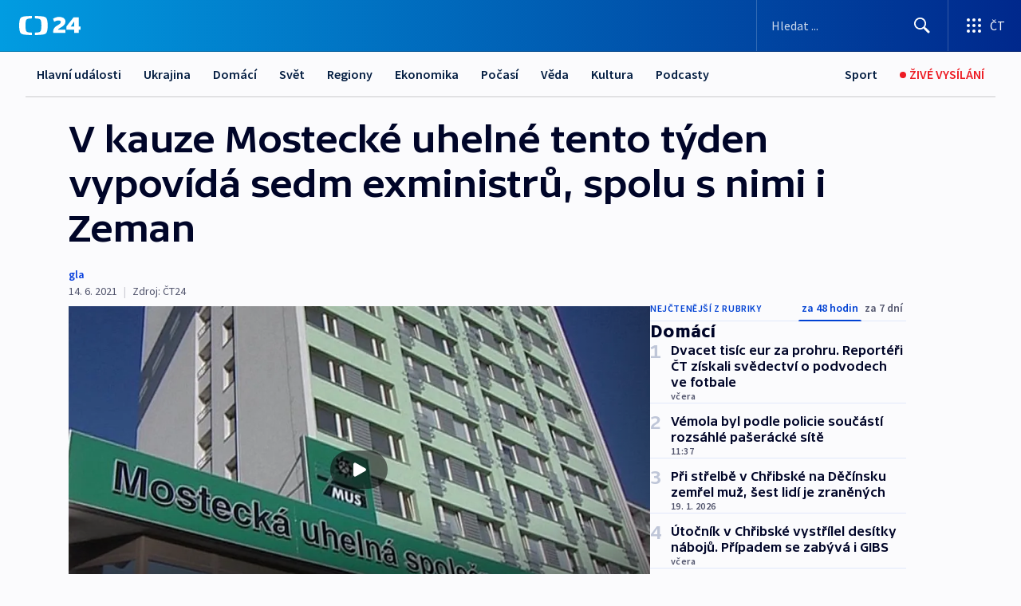

--- FILE ---
content_type: text/html; charset=utf-8
request_url: https://ct24.ceskatelevize.cz/clanek/domaci/v-kauze-mostecke-uhelne-tento-tyden-vypovida-sedm-exministru-spolu-s-nimi-i-zeman-33661
body_size: 56494
content:
<!DOCTYPE html><html lang="cs" data-sentry-element="Html" data-sentry-component="MyDocument" data-sentry-source-file="_document.tsx"><head data-sentry-element="Head" data-sentry-source-file="_document.tsx"><meta charSet="utf-8"/><meta content="initial-scale=1.0, width=device-width" name="viewport" data-sentry-element="meta" data-sentry-source-file="_app.tsx"/><meta name="publisher" content="ČT24, Česká televize" data-sentry-element="meta" data-sentry-source-file="_app.tsx"/><meta name="language" content="cs" data-sentry-element="meta" data-sentry-source-file="_app.tsx"/><meta name="theme-color" content="#ffffff" data-sentry-element="meta" data-sentry-source-file="_app.tsx"/><link rel="icon" href="/static/favicon.ico" sizes="any"/><link rel="icon" type="image/svg+xml" href="/static/favicon.svg"/><link rel="icon" type="image/png" href="/static/favicon.png"/><link rel="apple-touch-icon" href="/static/apple-touch-icon.png"/><link rel="manifest" href="/static/manifest.json"/><link rel="canonical" href="https://ct24.ceskatelevize.cz/clanek/domaci/v-kauze-mostecke-uhelne-tento-tyden-vypovida-sedm-exministru-spolu-s-nimi-i-zeman-33661"/><link rel="stylesheet" href="https://ctfs.ceskatelevize.cz/static/scripts/cmp/v2.1/orestbida/brands/ct24-light.css"/><title>▶ V kauze Mostecké uhelné tento týden vypovídá sedm exministrů, spolu s nimi i Zeman — ČT24 — Česká televize</title><meta name="description" content="Sedm bývalých ministrů tento týden svědčí u soudu kvůli prodeji Mostecké uhelné společnosti v roce 1999. Tehdejší premiér a nynější prezident Miloš Zeman má vypovídat ve středu prostřednictvím videokonference. Podle obžaloby Zemanova vláda nevěděla, že menšinový podíl prodává tehdejším manažerům Mostecké uhelné, kteří firmu údajně skrytě ovládli."/><meta name="robots" content="index, follow"/><meta property="og:title" content="V kauze Mostecké uhelné tento týden vypovídá sedm exministrů, spolu s nimi i Zeman"/><meta property="og:description" content="Sedm bývalých ministrů tento týden svědčí u soudu kvůli prodeji Mostecké uhelné společnosti v roce 1999. Tehdejší premiér a nynější prezident Miloš Zeman má vypovídat ve středu prostřednictvím videokonference. Podle obžaloby Zemanova vláda nevěděla, že menšinový podíl prodává tehdejším manažerům Mostecké uhelné, kteří firmu údajně skrytě ovládli."/><meta property="og:image" content="https://fs2-ct24.ceskatelevize.cz/image/[base64].jpg?width=1280"/><meta property="og:type" content="article"/><script type="application/ld+json">{"@context":"https://schema.org","@type":"Article","headline":"V kauze Mostecké uhelné tento týden vypovídá sedm exministrů, spolu s nimi i Zeman","description":"Sedm bývalých ministrů tento týden svědčí u soudu kvůli prodeji Mostecké uhelné společnosti v roce 1999. Tehdejší premiér a nynější prezident Miloš Zeman má vypovídat ve středu prostřednictvím videokonference. Podle obžaloby Zemanova vláda nevěděla, že menšinový podíl prodává tehdejším manažerům Mostecké uhelné, kteří firmu údajně skrytě ovládli.","datePublished":"2021-06-14T20:41:59+02:00","dateModified":"2021-06-14T20:41:59+02:00","author":[],"publisher":{"@type":"Organization","name":"ČT24 - Česká televize","logo":{"@type":"ImageObject","url":"https://ctfs.ceskatelevize.cz/static/channels/ct24.svg"}},"image":["https://fs2-ct24.ceskatelevize.cz/image/[base64].jpg?width=1024",{"@type":"ImageObject","url":"https://fs2-ct24.ceskatelevize.cz/image/[base64].jpg?width=1024","caption":"Mostecká uhelná společnost","creditText":"Zdroj: ČT24"}],"mainEntityOfPage":{"@type":"WebPage","@id":"https://ct24.ceskatelevize.cz/clanek/domaci/v-kauze-mostecke-uhelne-tento-tyden-vypovida-sedm-exministru-spolu-s-nimi-i-zeman-33661"},"keywords":"Domácí, Mostecká uhelná, Miloš Zeman, Vláda, Jan Kavan, Vladimír Špidla, Pavel Rychetský, Jaroslav Bašta, Bezpečnostní informační služba, Antonio Koláček, Miloš Kužvart, Investenergy"}</script><meta name="next-head-count" content="20"/><script id="google-tag-manager" nonce="OWM4NDE2YmUtZjU5NS00ZWRmLWI1NTMtZWZkNGFhODQ1YmJk" data-sentry-element="Script" data-sentry-source-file="_document.tsx" data-nscript="beforeInteractive">
                        var dataLayer = dataLayer || [];dataLayer.push({
                            "page": { "section": "24" },
                            "app": {"version": "1.73.8", "platform": "Web"}
                        });

                        (function(w,d,s,l,i){w[l]=w[l]||[];w[l].push({'gtm.start':
                        new Date().getTime(),event:'gtm.js'});var f=d.getElementsByTagName(s)[0],
                        j=d.createElement(s),dl=l!='dataLayer'?'&l='+l:'';j.async=true;j.src=
                        'https://www.googletagmanager.com/gtm.js?id='+i+dl;var n=d.querySelector('[nonce]');
                        n&&j.setAttribute('nonce',n.nonce||n.getAttribute('nonce'));f.parentNode.insertBefore(j,f);
                        })(window,document,'script','dataLayer','GTM-WR543Z2');
                  </script><link nonce="OWM4NDE2YmUtZjU5NS00ZWRmLWI1NTMtZWZkNGFhODQ1YmJk" rel="preload" href="/_next/static/css/eb0e2c75f8046766.css" as="style"/><link nonce="OWM4NDE2YmUtZjU5NS00ZWRmLWI1NTMtZWZkNGFhODQ1YmJk" rel="stylesheet" href="/_next/static/css/eb0e2c75f8046766.css" data-n-g=""/><link nonce="OWM4NDE2YmUtZjU5NS00ZWRmLWI1NTMtZWZkNGFhODQ1YmJk" rel="preload" href="/_next/static/css/cf23267297961e52.css" as="style"/><link nonce="OWM4NDE2YmUtZjU5NS00ZWRmLWI1NTMtZWZkNGFhODQ1YmJk" rel="stylesheet" href="/_next/static/css/cf23267297961e52.css" data-n-p=""/><link nonce="OWM4NDE2YmUtZjU5NS00ZWRmLWI1NTMtZWZkNGFhODQ1YmJk" rel="preload" href="/_next/static/css/b5b3546fd1e0f7d1.css" as="style"/><link nonce="OWM4NDE2YmUtZjU5NS00ZWRmLWI1NTMtZWZkNGFhODQ1YmJk" rel="stylesheet" href="/_next/static/css/b5b3546fd1e0f7d1.css" data-n-p=""/><noscript data-n-css="OWM4NDE2YmUtZjU5NS00ZWRmLWI1NTMtZWZkNGFhODQ1YmJk"></noscript><script defer="" nonce="OWM4NDE2YmUtZjU5NS00ZWRmLWI1NTMtZWZkNGFhODQ1YmJk" nomodule="" src="/_next/static/chunks/polyfills-42372ed130431b0a.js"></script><script src="/_next/static/chunks/webpack-9d436da92b284dc9.js" nonce="OWM4NDE2YmUtZjU5NS00ZWRmLWI1NTMtZWZkNGFhODQ1YmJk" defer=""></script><script src="/_next/static/chunks/framework-df2fc3d29a08040c.js" nonce="OWM4NDE2YmUtZjU5NS00ZWRmLWI1NTMtZWZkNGFhODQ1YmJk" defer=""></script><script src="/_next/static/chunks/main-39313285097fd8c9.js" nonce="OWM4NDE2YmUtZjU5NS00ZWRmLWI1NTMtZWZkNGFhODQ1YmJk" defer=""></script><script src="/_next/static/chunks/pages/_app-47a8a81abe7733c6.js" nonce="OWM4NDE2YmUtZjU5NS00ZWRmLWI1NTMtZWZkNGFhODQ1YmJk" defer=""></script><script src="/_next/static/chunks/2852872c-095e82de10fae69e.js" nonce="OWM4NDE2YmUtZjU5NS00ZWRmLWI1NTMtZWZkNGFhODQ1YmJk" defer=""></script><script src="/_next/static/chunks/75fc9c18-c433d48982ca9a30.js" nonce="OWM4NDE2YmUtZjU5NS00ZWRmLWI1NTMtZWZkNGFhODQ1YmJk" defer=""></script><script src="/_next/static/chunks/86-353db38eb9faeaaf.js" nonce="OWM4NDE2YmUtZjU5NS00ZWRmLWI1NTMtZWZkNGFhODQ1YmJk" defer=""></script><script src="/_next/static/chunks/1509-4afa60b80d17ef4b.js" nonce="OWM4NDE2YmUtZjU5NS00ZWRmLWI1NTMtZWZkNGFhODQ1YmJk" defer=""></script><script src="/_next/static/chunks/8460-92487105c425564e.js" nonce="OWM4NDE2YmUtZjU5NS00ZWRmLWI1NTMtZWZkNGFhODQ1YmJk" defer=""></script><script src="/_next/static/chunks/1717-e987c59798af39f8.js" nonce="OWM4NDE2YmUtZjU5NS00ZWRmLWI1NTMtZWZkNGFhODQ1YmJk" defer=""></script><script src="/_next/static/chunks/608-61f15136e3e80c7d.js" nonce="OWM4NDE2YmUtZjU5NS00ZWRmLWI1NTMtZWZkNGFhODQ1YmJk" defer=""></script><script src="/_next/static/chunks/7444-e60ad12959b52b0e.js" nonce="OWM4NDE2YmUtZjU5NS00ZWRmLWI1NTMtZWZkNGFhODQ1YmJk" defer=""></script><script src="/_next/static/chunks/3028-ba2a8d82ec1582b5.js" nonce="OWM4NDE2YmUtZjU5NS00ZWRmLWI1NTMtZWZkNGFhODQ1YmJk" defer=""></script><script src="/_next/static/chunks/4035-8e9f8e7f61c25e84.js" nonce="OWM4NDE2YmUtZjU5NS00ZWRmLWI1NTMtZWZkNGFhODQ1YmJk" defer=""></script><script src="/_next/static/chunks/2990-59520cf8d197b73c.js" nonce="OWM4NDE2YmUtZjU5NS00ZWRmLWI1NTMtZWZkNGFhODQ1YmJk" defer=""></script><script src="/_next/static/chunks/pages/article/%5B...slug%5D-952bc5b55d16dac3.js" nonce="OWM4NDE2YmUtZjU5NS00ZWRmLWI1NTMtZWZkNGFhODQ1YmJk" defer=""></script><script src="/_next/static/Z-Fvt_APwofeyyCl6jn-t/_buildManifest.js" nonce="OWM4NDE2YmUtZjU5NS00ZWRmLWI1NTMtZWZkNGFhODQ1YmJk" defer=""></script><script src="/_next/static/Z-Fvt_APwofeyyCl6jn-t/_ssgManifest.js" nonce="OWM4NDE2YmUtZjU5NS00ZWRmLWI1NTMtZWZkNGFhODQ1YmJk" defer=""></script><style nonce="OWM4NDE2YmUtZjU5NS00ZWRmLWI1NTMtZWZkNGFhODQ1YmJk">.ctg-footer__social {
  color: #6f6f6f;
  display: flex;
  font-size: 1rem;
  align-items: center;
  font-family: SourceSansPro, sans-serif;
  line-height: 1.375rem;
  letter-spacing: 0;
  justify-content: center;
}
.ctg-footer__social-title {
  margin: 0;
  display: none;
  white-space: nowrap;
}
@media (min-width: 768px) {
  .ctg-footer__social-title {
    display: initial;
  }
}
  .ctg-footer__social-title.darkMode {
    color: rgba(255, 255, 255, 0.8);
  }
  .ctg-footer__social-list {
    margin: 0 0 16px 0;
    display: flex;
    padding: 0;
    list-style: none;
  }
@media (min-width: 768px) {
  .ctg-footer__social-list {
    margin: 0 0 0 15px;
  }
}
  .ctg-footer__social-list-item {
    width: 52px;
    margin: 0 4px;
    text-align: center;
  }
@media (min-width: 414px) {
  .ctg-footer__social-list-item {
    width: 64px;
  }
}
  .ctg-footer__social-list-item:first-child {
    margin-left: 0;
  }
  .ctg-footer__social-list-item:last-child {
    margin-right: 0;
  }
  .ctg-footer__social-list-item:hover {
    cursor: pointer;
    text-decoration: underline;
  }
  .ctg-footer__social-list-item:hover img.ctg-footer__icon-no-hover {
    display: none;
  }
  .ctg-footer__social-list-item:hover img.ctg-footer__icon-hover {
    display: block;
  }
  .ctg-footer__social-list-item img {
    width: 36px;
    height: 36px;
    margin: auto;
  }
@media (min-width: 768px) {
  .ctg-footer__social-list-item {
    width: initial;
  }
}
@media (min-width: 768px) {
  .ctg-footer__social-list-item img {
    width: 32px;
    height: 32px;
  }
}
  .ctg-footer__icon-hover {
    display: none;
  }
  .ctg-footer__icon-no-hover {
    display: block;
  }
  .ctg-footer__social-list-item-title {
    color: #6f6f6f;
    font-size: 0.75rem;
    font-family: SourceSansPro, sans-serif;
    font-weight: 400;
    line-height: 18px;
    white-space: nowrap;
    letter-spacing: 0.0375rem;
    text-transform: initial;
  }
@media (min-width: 768px) {
  .ctg-footer__social-list-item-title {
    display: none;
  }
}
  .ctg-footer__social-item-link {
    display: block;
    text-decoration: none;
  }
  .ctg-footer__channels-list {
    width: 100%;
    margin: 0;
    display: none;
    padding: 0;
    list-style: none;
  }
@media (min-width: 768px) {
  .ctg-footer__channels-list {
    display: flex;
  }
}
@media (min-width: 1024px) {
  .ctg-footer__channels-list {
    flex-wrap: wrap;
  }
}
  .ctg-footer__channels-list-item {
    flex: 1 1 auto;
    display: flex;
    margin-bottom: 40px;
    justify-content: center;
  }
@media (min-width: 1024px) {
  .ctg-footer__channels-list-item {
    flex: 0 1 30%;
    justify-content: start;
  }
}
  .ctg-footer__channels-list-item img {
    height: 20px;
  }
@media (min-width: 1024px) {
  .ctg-footer__channels-list-item img {
    height: 24px;
  }
}
  .ctg-footer__sr-only {
    top: auto;
    left: -10000px;
    width: 1px;
    height: 1px;
    overflow: hidden;
    position: absolute;
  }
  .ctg-footer__sub-footer {
    color: #6f6f6f;
    display: flex;
    font-size: 0.875rem;
    font-family: SourceSansPro, sans-serif;
    font-weight: 400;
    line-height: 1.25rem;
    letter-spacing: 0;
    text-transform: initial;
    justify-content: space-between;
  }
  .ctg-footer__sub-footer a {
    color: #041e42;
    transition: color 300ms ease-in;
    text-decoration: none;
  }
  .ctg-footer__sub-footer p {
    margin: 0;
  }
@media (max-width: 413px) {
  .ctg-footer__sub-footer div:first-child span:first-of-type {
    display: block;
  }
}
  .ctg-footer__sub-footer.darkMode span, .ctg-footer__sub-footer.darkMode a {
    color: rgba(255, 255, 255, 0.8);
  }
  .ctg-footer__sub-footer.darkMode p:first-child {
    color: rgba(255, 255, 255, 0.6);
  }
  .ctg-footer__sub-footer a:hover {
    text-decoration: underline;
  }
  .ctg-footer__separator {
    margin: 0px 7px;
  }
@media (max-width: 413px) {
  .ctg-footer__hidden {
    display: none;
  }
}
  .ctg-footer__right-column {
    display: none;
  }
@media (min-width: 768px) {
  .ctg-footer__right-column {
    display: flex;
  }
}
  .ctg-footer__contacts {
    color: #6f6f6f;
    font-size: 1rem;
    text-align: left;
    font-family: SourceSansPro, sans-serif;
    line-height: 20px;
    letter-spacing: 0;
  }
  .ctg-footer__contacts a {
    color: #041e42;
    transition: color 300ms ease-in;
    text-decoration: none;
  }
@media (min-width: 768px) and (max-width: 1023px) {
  .ctg-footer__contacts {
    text-align: center;
  }
}
  .ctg-footer__contacts a:hover {
    text-decoration: underline;
  }
  .ctg-footer__contacts-list {
    margin: 0;
    display: flex;
    flex-direction: column;
    justify-content: center;
  }
@media (min-width: 768px) {
  .ctg-footer__contacts-list {
    flex-direction: row;
  }
}
@media (min-width: 1024px) {
  .ctg-footer__contacts-list {
    justify-content: start;
  }
}
  .ctg-footer__contacts-list.darkMode span {
    color: #FFFFFF;
  }
  .ctg-footer__contacts-link {
    color: #041e42;
    margin: 0 0 0 0;
    display: flex;
    align-self: flex-start;
    line-height: 22px;
    align-content: center;
  }
  .ctg-footer__contacts-link img {
    margin-right: 10px;
  }
  .ctg-footer__contacts-link:first-child {
    margin: 0 0 18px 0;
  }
@media (min-width: 768px) {
  .ctg-footer__contacts-link:first-child {
    margin-right: 26px;
  }
}
  .ctg-footer__strong {
    font-family: SourceSansPro, sans-serif;
    font-weight: 600;
  }
  .ctg-footer__opening-hours {
    color: #000;
    margin: 0 0 16px 0;
  }
  .ctg-footer__opening-hours span:last-child {
    color: #6f6f6f;
    display: inline-block;
    margin-top: 8px;
  }
  .ctg-footer__opening-hours.darkMode span:first-child {
    color: #FFFFFF;
  }
  .ctg-footer__opening-hours.darkMode span:last-child {
    color: rgba(255, 255, 255, 0.8);
  }
  .footer-0-2-1 {  }
  .footer-0-2-1.darkMode {  }
  .footer-0-2-1 hr {
    opacity: 1;
  }
  .wrapper-0-2-2 {
    margin: 0 auto;
    display: grid;
    padding: 32px 16px 24px 16px;
  }
@media (min-width: 768px) {
  .wrapper-0-2-2 {
    padding: 48px 24px 32px 24px;
    grid-row-gap: 0px;
    grid-column-gap: 0px;
    grid-template-rows: repeat(6, auto);
    grid-template-columns: repeat(2, auto);
  }
}
@media (min-width: 1024px) {
  .wrapper-0-2-2 {
    grid-template-rows: repeat(6, auto);
  }
}
  .wrapper-0-2-2 a:focus {
    outline: none;
    box-shadow: 0px 0px 0px 2px #60a0ff;
    border-radius: 4px;
  }
  .logo-0-2-3 {
    display: block;
    justify-self: start;
    margin-bottom: 24px;
  }
  .logo-0-2-3 img {
    height: 24px;
  }
@media (min-width: 768px) {
  .logo-0-2-3 {
    grid-area: 1 / 1 / 2 / 2;
    margin-bottom: 40px;
  }
}
@media (min-width: 1024px) {
  .logo-0-2-3 {
    margin-bottom: 56px;
  }
}
@media (min-width: 768px) {
  .logo-0-2-3 img {
    height: 32px;
  }
}
  .social-0-2-4 {  }
@media (min-width: 768px) {
  .social-0-2-4 {
    grid-area: 1 / 2 / 1 / 3;
    align-self: flex-start;
    justify-content: flex-end;
  }
}
  .contacts-0-2-5 {
    margin-bottom: 22px;
  }
@media (min-width: 768px) {
  .contacts-0-2-5 {
    grid-area: 4 / 1 / 4 / 3;
  }
}
@media (min-width: 1024px) {
  .contacts-0-2-5 {
    grid-area: 3 / 2 / 3 / 3;
  }
}
  .channels-0-2-6 {  }
@media (min-width: 768px) {
  .channels-0-2-6 {
    grid-area: 3 / 1 / 3 / 3;
  }
}
@media (min-width: 1024px) {
  .channels-0-2-6 {
    grid-area: 2 / 2 / 2 / 3;
    align-self: start;
    margin-bottom: 11px;
  }
}
  .divider-0-2-7 {
    width: 100%;
    border: none;
    height: 1px;
    margin: 0 0 16px 0;
    background-color: #e0e0e0;
  }
@media (min-width: 768px) {
  .divider-0-2-7 {
    margin: 0 0 24px 0;
    grid-area: 5 / 1 / 5 / 3;
  }
}
@media (min-width: 1024px) {
  .divider-0-2-7 {
    grid-area: 5 / 1 / 5 / 3;
  }
}
  .dividerMedium-0-2-8 {
    margin: 0 0 16px 0;
  }
  .dividerLow-0-2-9 {
    margin: 0 0 20px 0;
  }
@media (min-width: 768px) {
  .dividerLow-0-2-9 {
    margin: 0 0 12px 0;
  }
}
  .dividerMobile-0-2-10 {  }
@media (min-width: 768px) {
  .dividerMobile-0-2-10 {
    display: none;
  }
}
  .linkList-0-2-11 {
    margin: 0 0 20px 0;
    display: flex;
    padding: 0;
    row-gap: 18px;
    flex-wrap: wrap;
    font-size: 1rem;
    list-style: none;
    font-family: SourceSansPro, sans-serif;
    line-height: 1.375rem;
    letter-spacing: 0;
  }
  .linkList-0-2-11 a {
    color: #041e42;
    transition: color 300ms ease-in;
    text-decoration: none;
  }
@media (min-width: 768px) {
  .linkList-0-2-11 {
    margin: 0 0 40px 0;
    display: grid;
    grid-column: 1 / 3;
    grid-template-columns: repeat(3, 1fr);
  }
  .linkList-0-2-11 #tvProgram {
    grid-area: 1 / 1;
  }
  .linkList-0-2-11 #ziveVysilani {
    grid-area: 2 / 1;
  }
  .linkList-0-2-11 #tvPoplatky {
    grid-area: 3 / 1;
  }
  .linkList-0-2-11 #teletext {
    grid-area: 4 / 1;
  }
  .linkList-0-2-11 #podcasty {
    grid-area: 5 / 1;
  }
  .linkList-0-2-11 #pocasi {
    grid-area: 1 / 2;
  }
  .linkList-0-2-11 #eshop {
    grid-area: 2 / 2;
  }
  .linkList-0-2-11 #mobilniAplikace {
    grid-area: 3 / 2;
  }
  .linkList-0-2-11 #vseoCt {
    grid-area: 4 / 2;
  }
  .linkList-0-2-11 #studioBrno {
    grid-area: 2 / 3;
  }
  .linkList-0-2-11 #proMedia {
    grid-area: 5 / 2;
  }
  .linkList-0-2-11 #studioOstrava {
    grid-area: 1 / 3;
  }
  .linkList-0-2-11 #radaCt {
    grid-area: 6 / 1;
  }
  .linkList-0-2-11 #kariera {
    grid-area: 3 / 3;
  }
  .linkList-0-2-11 #casteDotazy {
    grid-area: 4 / 3;
  }
  .linkList-0-2-11 #kontakty {
    grid-area: 5 / 3;
  }
}
@media (min-width: 1024px) {
  .linkList-0-2-11 {
    margin: 0 0 32px 0;
    display: flex;
    row-gap: 10px;
    grid-area: 2 / 1 / 5 / 2;
  }
}
  .linkList-0-2-11.darkMode {  }
  .linkList-0-2-11.darkMode a {
    color: #FFFFFF;
  }
  .linkList-0-2-11 a:hover {
    text-decoration: underline;
  }
  .linkListItem-0-2-12 {
    flex: 0 1 45%;
    line-height: 22px;
  }
@media (min-width: 768px) {
  .linkListItem-0-2-12 {
    flex: 0 1 33%;
  }
}
@media (min-width: 1024px) {
  .linkListItem-0-2-12 {
    flex: 0 1 50%;
  }
}
  .subFooter-0-2-13 {  }
@media (min-width: 768px) {
  .subFooter-0-2-13 {
    grid-area: 6 / 1 / 6 / 3;
  }
}
  .srOnly-0-2-14 {
    top: auto;
    left: -10000px;
    width: 1px;
    height: 1px;
    overflow: hidden;
    position: absolute;
  }
  .footer-d17-0-2-15 {
    background: #f4f4f4;
  }
  .footer-d17-0-2-15.darkMode {
    background: #001830;
  }
  .wrapper-d18-0-2-16 {
    max-width: 1216px;
  }
  .ctg-header__wrapper {
    width: 100%;
    content: a;
    box-sizing: border-box;
    background-color: #fff;
  }
  .ctg-header__document-disable-scroll-local {  }
@media screen and (max-width: 767px) {
  .ctg-header__document-disable-scroll-local {
    overflow: hidden !important;
    touch-action: none;
    overscroll-behavior: none;
    -webkit-overflow-scrolling: none;
  }
}
  .ctg-header__body-disable-scroll-local {  }
@media screen and (max-width: 767px) {
  .ctg-header__body-disable-scroll-local {
    overflow: hidden !important;
    touch-action: none;
    overscroll-behavior: none;
    -webkit-overflow-scrolling: none;
  }
}
  .ctg-header__document-disable-scroll-global {  }
@media screen and (max-width: 427px) {
  .ctg-header__document-disable-scroll-global {
    overflow: hidden !important;
    touch-action: none;
    overscroll-behavior: none;
    -webkit-overflow-scrolling: none;
  }
}
  .ctg-header__body-disable-scroll-global {  }
@media screen and (max-width: 427px) {
  .ctg-header__body-disable-scroll-global {
    overflow: hidden !important;
    touch-action: none;
    overscroll-behavior: none;
    -webkit-overflow-scrolling: none;
  }
}
  .ctg-header__document-disable-scroll-local-d2 {  }
@media screen and (max-width: 767px) {
  .ctg-header__document-disable-scroll-local-d2 {
    padding-right: 0px !important;
  }
}
  .ctg-header__document-disable-scroll-global-d4 {  }
@media screen and (max-width: 427px) {
  .ctg-header__document-disable-scroll-global-d4 {
    padding-right: 0px !important;
  }
}
  .ctg-header__inset-focus-visible {  }
  .ctg-header__context-menu-item-disabled {  }
  .ctg-header__context-menu-item.ctg-header__context-menu-item-disabled .ctg-header__context-menu-item-link, .ctg-header__context-menu-item.ctg-header__context-menu-item-disabled .ctg-header__context-menu-item-link:hover {
    cursor: auto;
  }
  .ctg-header__context-menu-item-active {  }
  .ctg-header__context-menu-item.ctg-header__context-menu-item-active .ctg-header__context-menu-item-link {
    cursor: default;
    font-family: SourceSansPro, sans-serif;
    font-weight: 600;
  }
  .ctg-header__context-menu-item-link {
    display: flex;
    padding: 9px 26px 9px;
    font-size: 1rem;
    align-items: center;
    font-family: SourceSansPro, sans-serif;
    line-height: 1.375rem;
    letter-spacing: 0;
    vertical-align: sub;
  }
  .ctg-header__context-menu-item:not(.ctg-header__context-menu-item-disabled) .ctg-header__context-menu-item-link:hover {  }
  .ctg-header__context-menu-item-link:hover {
    text-decoration: none;
  }
  .ctg-header__profile-name {  }
  .ctg-header__profile-name + ul li:first-child .ctg-header__context-menu-item-link {
    padding: 0 24px 9px;
  }
  .ctg-header__profile-name + ul li:first-child .ctg-header__context-menu-item-link:hover {
    text-decoration: underline;
    background-color: #fff;
  }
  .ctg-header__context-menu-item-link-is-not {  }
  .ctg-header__context-menu-item-link.ctg-header__context-menu-item-link-is-not {
    outline: none;
  }
  .ctg-header__context-menu-item-link.ctg-header__context-menu-item-link-is-not.focus-visible {
    box-shadow: 0px 0px 0px 2px #60a0ff;
  }
  .ctg-header__context-menu-item {
    color: #393939;
    width: 100%;
    padding: 0;
    max-width: 100%;
    list-style: none;
  }
  .ctg-header__context-menu-item > span {
    display: flex;
    align-items: center;
  }
  .ctg-header__context-menu-item > span > svg {
    fill: currentColor;
    flex: 0 0 auto;
    width: 20px;
    height: 20px;
    margin: 0 8px 0 -28px;
  }
  .ctg-header__context-menu-icon {
    width: 20px;
    display: flex;
    align-items: center;
    margin-right: 18px;
  }
  .ctg-header__context-menu-item-disabled-d0 {  }
  .ctg-header__context-menu-item.ctg-header__context-menu-item-disabled-d0 .ctg-header__context-menu-item-link, .ctg-header__context-menu-item.ctg-header__context-menu-item-disabled-d0 .ctg-header__context-menu-item-link:hover {
    background-color: transparent;
    color: #8d8d8d;
  }
  .ctg-header__context-menu-item-active-d1 {  }
  .ctg-header__context-menu-item.ctg-header__context-menu-item-active-d1 .ctg-header__context-menu-item-link {
    color: #000000;
  }
  .ctg-header__context-menu-item-link-d2 {
    color: #041e42;
  }
  .ctg-header__context-menu-item:not(.ctg-header__context-menu-item-disabled) .ctg-header__context-menu-item-link-d2:hover {
    color: #000000;
    background-color: #f4f4f4;
  }
  .ctg-header__context-menu-item-disabled-d3 {  }
  .ctg-header__context-menu-item.ctg-header__context-menu-item-disabled-d3 .ctg-header__context-menu-item-link, .ctg-header__context-menu-item.ctg-header__context-menu-item-disabled-d3 .ctg-header__context-menu-item-link:hover {
    background-color: transparent;
    color: #8d8d8d;
  }
  .ctg-header__context-menu-item-active-d4 {  }
  .ctg-header__context-menu-item.ctg-header__context-menu-item-active-d4 .ctg-header__context-menu-item-link {
    color: #000000;
  }
  .ctg-header__context-menu-item-link-d5 {
    color: #041e42;
  }
  .ctg-header__context-menu-item:not(.ctg-header__context-menu-item-disabled) .ctg-header__context-menu-item-link-d5:hover {
    color: #000000;
    background-color: #f4f4f4;
  }
  .ctg-header__context-menu-item-disabled-d6 {  }
  .ctg-header__context-menu-item.ctg-header__context-menu-item-disabled-d6 .ctg-header__context-menu-item-link, .ctg-header__context-menu-item.ctg-header__context-menu-item-disabled-d6 .ctg-header__context-menu-item-link:hover {
    background-color: transparent;
    color: #8d8d8d;
  }
  .ctg-header__context-menu-item-active-d7 {  }
  .ctg-header__context-menu-item.ctg-header__context-menu-item-active-d7 .ctg-header__context-menu-item-link {
    color: #000000;
  }
  .ctg-header__context-menu-item-link-d8 {
    color: #041e42;
  }
  .ctg-header__context-menu-item:not(.ctg-header__context-menu-item-disabled) .ctg-header__context-menu-item-link-d8:hover {
    color: #000000;
    background-color: #f4f4f4;
  }
  .ctg-header__context-menu-item-disabled-d9 {  }
  .ctg-header__context-menu-item.ctg-header__context-menu-item-disabled-d9 .ctg-header__context-menu-item-link, .ctg-header__context-menu-item.ctg-header__context-menu-item-disabled-d9 .ctg-header__context-menu-item-link:hover {
    background-color: transparent;
    color: #8d8d8d;
  }
  .ctg-header__context-menu-item-active-d10 {  }
  .ctg-header__context-menu-item.ctg-header__context-menu-item-active-d10 .ctg-header__context-menu-item-link {
    color: #000000;
  }
  .ctg-header__context-menu-item-link-d11 {
    color: #041e42;
  }
  .ctg-header__context-menu-item:not(.ctg-header__context-menu-item-disabled) .ctg-header__context-menu-item-link-d11:hover {
    color: #000000;
    background-color: #f4f4f4;
  }
  .ctg-header__context-menu-item-disabled-d12 {  }
  .ctg-header__context-menu-item.ctg-header__context-menu-item-disabled-d12 .ctg-header__context-menu-item-link, .ctg-header__context-menu-item.ctg-header__context-menu-item-disabled-d12 .ctg-header__context-menu-item-link:hover {
    background-color: transparent;
    color: #8d8d8d;
  }
  .ctg-header__context-menu-item-active-d13 {  }
  .ctg-header__context-menu-item.ctg-header__context-menu-item-active-d13 .ctg-header__context-menu-item-link {
    color: #000000;
  }
  .ctg-header__context-menu-item-link-d14 {
    color: #041e42;
  }
  .ctg-header__context-menu-item:not(.ctg-header__context-menu-item-disabled) .ctg-header__context-menu-item-link-d14:hover {
    color: #000000;
    background-color: #f4f4f4;
  }
  .ctg-header__context-menu-item-disabled-d15 {  }
  .ctg-header__context-menu-item.ctg-header__context-menu-item-disabled-d15 .ctg-header__context-menu-item-link, .ctg-header__context-menu-item.ctg-header__context-menu-item-disabled-d15 .ctg-header__context-menu-item-link:hover {
    background-color: transparent;
    color: #8d8d8d;
  }
  .ctg-header__context-menu-item-active-d16 {  }
  .ctg-header__context-menu-item.ctg-header__context-menu-item-active-d16 .ctg-header__context-menu-item-link {
    color: #000000;
  }
  .ctg-header__context-menu-item-link-d17 {
    color: #041e42;
  }
  .ctg-header__context-menu-item:not(.ctg-header__context-menu-item-disabled) .ctg-header__context-menu-item-link-d17:hover {
    color: #000000;
    background-color: #f4f4f4;
  }
  .ctg-header__context-menu-item-disabled-d18 {  }
  .ctg-header__context-menu-item.ctg-header__context-menu-item-disabled-d18 .ctg-header__context-menu-item-link, .ctg-header__context-menu-item.ctg-header__context-menu-item-disabled-d18 .ctg-header__context-menu-item-link:hover {
    background-color: transparent;
    color: #8d8d8d;
  }
  .ctg-header__context-menu-item-active-d19 {  }
  .ctg-header__context-menu-item.ctg-header__context-menu-item-active-d19 .ctg-header__context-menu-item-link {
    color: #000000;
  }
  .ctg-header__context-menu-item-link-d20 {
    color: #041e42;
  }
  .ctg-header__context-menu-item:not(.ctg-header__context-menu-item-disabled) .ctg-header__context-menu-item-link-d20:hover {
    color: #000000;
    background-color: #f4f4f4;
  }
  .ctg-header__context-menu-item-disabled-d21 {  }
  .ctg-header__context-menu-item.ctg-header__context-menu-item-disabled-d21 .ctg-header__context-menu-item-link, .ctg-header__context-menu-item.ctg-header__context-menu-item-disabled-d21 .ctg-header__context-menu-item-link:hover {
    background-color: transparent;
    color: #8d8d8d;
  }
  .ctg-header__context-menu-item-active-d22 {  }
  .ctg-header__context-menu-item.ctg-header__context-menu-item-active-d22 .ctg-header__context-menu-item-link {
    color: #000000;
  }
  .ctg-header__context-menu-item-link-d23 {
    color: #041e42;
  }
  .ctg-header__context-menu-item:not(.ctg-header__context-menu-item-disabled) .ctg-header__context-menu-item-link-d23:hover {
    color: #000000;
    background-color: #f4f4f4;
  }
  .ctg-header__context-menu-item-disabled-d24 {  }
  .ctg-header__context-menu-item.ctg-header__context-menu-item-disabled-d24 .ctg-header__context-menu-item-link, .ctg-header__context-menu-item.ctg-header__context-menu-item-disabled-d24 .ctg-header__context-menu-item-link:hover {
    background-color: transparent;
    color: #8d8d8d;
  }
  .ctg-header__context-menu-item-active-d25 {  }
  .ctg-header__context-menu-item.ctg-header__context-menu-item-active-d25 .ctg-header__context-menu-item-link {
    color: #000000;
  }
  .ctg-header__context-menu-item-link-d26 {
    color: #041e42;
  }
  .ctg-header__context-menu-item:not(.ctg-header__context-menu-item-disabled) .ctg-header__context-menu-item-link-d26:hover {
    color: #000000;
    background-color: #f4f4f4;
  }
  .ctg-header__context-menu-item-disabled-d27 {  }
  .ctg-header__context-menu-item.ctg-header__context-menu-item-disabled-d27 .ctg-header__context-menu-item-link, .ctg-header__context-menu-item.ctg-header__context-menu-item-disabled-d27 .ctg-header__context-menu-item-link:hover {
    background-color: transparent;
    color: #8d8d8d;
  }
  .ctg-header__context-menu-item-active-d28 {  }
  .ctg-header__context-menu-item.ctg-header__context-menu-item-active-d28 .ctg-header__context-menu-item-link {
    color: #000000;
  }
  .ctg-header__context-menu-item-link-d29 {
    color: #041e42;
  }
  .ctg-header__context-menu-item:not(.ctg-header__context-menu-item-disabled) .ctg-header__context-menu-item-link-d29:hover {
    color: #000000;
    background-color: #f4f4f4;
  }
  .ctg-header__context-menu-item-disabled-d30 {  }
  .ctg-header__context-menu-item.ctg-header__context-menu-item-disabled-d30 .ctg-header__context-menu-item-link, .ctg-header__context-menu-item.ctg-header__context-menu-item-disabled-d30 .ctg-header__context-menu-item-link:hover {
    background-color: transparent;
    color: #8d8d8d;
  }
  .ctg-header__context-menu-item-active-d31 {  }
  .ctg-header__context-menu-item.ctg-header__context-menu-item-active-d31 .ctg-header__context-menu-item-link {
    color: #000000;
  }
  .ctg-header__context-menu-item-link-d32 {
    color: #041e42;
  }
  .ctg-header__context-menu-item:not(.ctg-header__context-menu-item-disabled) .ctg-header__context-menu-item-link-d32:hover {
    color: #000000;
    background-color: #f4f4f4;
  }
  .ctg-header__context-menu-item-disabled-d33 {  }
  .ctg-header__context-menu-item.ctg-header__context-menu-item-disabled-d33 .ctg-header__context-menu-item-link, .ctg-header__context-menu-item.ctg-header__context-menu-item-disabled-d33 .ctg-header__context-menu-item-link:hover {
    background-color: transparent;
    color: #8d8d8d;
  }
  .ctg-header__context-menu-item-active-d34 {  }
  .ctg-header__context-menu-item.ctg-header__context-menu-item-active-d34 .ctg-header__context-menu-item-link {
    color: #000000;
  }
  .ctg-header__context-menu-item-link-d35 {
    color: #041e42;
  }
  .ctg-header__context-menu-item:not(.ctg-header__context-menu-item-disabled) .ctg-header__context-menu-item-link-d35:hover {
    color: #000000;
    background-color: #f4f4f4;
  }
  .ctg-header__context-menu-item-disabled-d36 {  }
  .ctg-header__context-menu-item.ctg-header__context-menu-item-disabled-d36 .ctg-header__context-menu-item-link, .ctg-header__context-menu-item.ctg-header__context-menu-item-disabled-d36 .ctg-header__context-menu-item-link:hover {
    background-color: transparent;
    color: #8d8d8d;
  }
  .ctg-header__context-menu-item-active-d37 {  }
  .ctg-header__context-menu-item.ctg-header__context-menu-item-active-d37 .ctg-header__context-menu-item-link {
    color: #000000;
  }
  .ctg-header__context-menu-item-link-d38 {
    color: #041e42;
  }
  .ctg-header__context-menu-item:not(.ctg-header__context-menu-item-disabled) .ctg-header__context-menu-item-link-d38:hover {
    color: #000000;
    background-color: #f4f4f4;
  }
  .ctg-header__local-menu-mobile-nav {
    width: 100%;
    display: none;
    position: relative;
    box-shadow: 0px 1px 3px rgba(0, 0, 0, 0.2), 0px 12px 24px -8px rgba(0, 0, 0, 0.15);
    margin-left: auto;
    background-color: #fff;
  }
  .ctg-header__local-menu-mobile-nav .ctg-header__context-menu {
    width: 100%;
    padding: 16px 0;
    box-shadow: none;
    background-color: transparent;
  }
  .ctg-header__local-menu-mobile-nav .ctg-header__context-menu li.ctg-header__context-menu-item-active > a, .ctg-header__local-menu-mobile-nav .ctg-header__context-menu li.ctg-header__context-menu-item-active > span, .ctg-header__local-menu-mobile-nav .ctg-header__context-menu li > a:hover {
    color: #041e42;
  }
  .ctg-header__local-menu-mobile-nav .ctg-header__context-menu li:not(.ctg-header__context-menu-item-disabled) > a:hover, .ctg-header__local-menu-mobile-nav .ctg-header__context-menu li:not(.ctg-header__context-menu-item-disabled) > span.ctg-header__local-menu-mobile-nav .ctg-header__context-menu li:not(.ctg-header__context-menu-item-disabled):hover {
    background-color: #f4f4f4;
  }
  .ctg-header__local-menu-mobile-nav-visible {
    display: block;
  }
  .ctg-header__local-menu-mobile-nav-wrapper {
    top: 105px;
    left: 0;
    width: 100%;
    height: calc(100% - 105px);
    padding: 0;
    z-index: 101;
    overflow: auto;
    position: fixed;
    visibility: hidden;
    background-color: rgba(0, 0, 0, .3);
  }
  .ctg-header__local-menu-mobile-nav-wrapper-visible {
    visibility: visible;
  }
  .ctg-header__local-menu-mobile-button-wrapper {
    color: inherit;
    display: flex;
    align-items: center;
  }
  .ctg-header__local-menu-mobile-button-wrapper > button {
    color: inherit;
    display: flex;
    padding: 10px 16px;
    align-items: center;
  }
  .ctg-header__local-menu-mobile-button > svg {
    color: inherit;
    width: 24px;
    height: 24px;
    margin-right: 4px;
  }
  .ctg-header__local-menu-mobile-button > span {
    color: inherit;
    font-size: 1rem;
    font-family: SourceSansPro, sans-serif;
    line-height: 1;
  }
  .ctg-header__inset-focus-visible {  }
  .ctg-header__hotlink-nav-list-item {
    position: relative;
  }
@media (max-width: 767px) {
  .ctg-header__hotlink-nav-list-item {
    border-left: 1px solid rgba(0, 0, 0, 0.2);
  }
}
  .ctg-header__hotlink-nav-list-item > a, .ctg-header__hotlink-nav-list-item > button, .ctg-header__hotlink-nav-list-item > span {
    height: 100%;
    margin: 0;
    display: flex;
    position: relative;
    font-size: 16px;
    box-sizing: border-box;
    transition: backgroundColor 150ms, borderColor 150ms,color 150ms;
    align-items: center;
    font-family: SourceSansPro, sans-serif;
    font-weight: 600;
    line-height: 1.314rem;
    padding-top: 5px;
    white-space: nowrap;
    padding-left: 14px;
    padding-right: 14px;
    letter-spacing: normal;
    padding-bottom: 5px;
    justify-content: center;
    text-decoration: none;
  }
  .ctg-header__hotlink-nav-list-item > span {
    cursor: default;
  }
  .ctg-header__hotlink-nav-list-item > a svg, .ctg-header__hotlink-nav-list-item > button svg, .ctg-header__hotlink-nav-list-item > span svg {
    margin-right: 4px;
  }
  .ctg-header__hotlink-nav-list-item-active.ctg-header__hotlink-nav-list-item > a svg, .ctg-header__hotlink-nav-list-item-active.ctg-header__hotlink-nav-list-item > button svg, .ctg-header__hotlink-nav-list-item-active.ctg-header__hotlink-nav-list-item > span svg {  }
  .ctg-header__hotlink-nav-list-item-active.ctg-header__hotlink-nav-list-item > a, .ctg-header__hotlink-nav-list-item-active.ctg-header__hotlink-nav-list-item > button, .ctg-header__hotlink-nav-list-item-active.ctg-header__hotlink-nav-list-item > span {  }
@media (hover: hover) {
  .ctg-header__hotlink-nav-list-item > a, .ctg-header__hotlink-nav-list-item > button, .ctg-header__hotlink-nav-list-item > span {  }
  .ctg-header__hotlink-nav-list-item > a:hover svg, .ctg-header__hotlink-nav-list-item > button:hover svg, .ctg-header__hotlink-nav-list-item > span:hover svg {  }
  .ctg-header__hotlink-nav-list-item > a:hover, .ctg-header__hotlink-nav-list-item > button:hover, .ctg-header__hotlink-nav-list-item > span:hover {
    text-decoration: none;
  }
}
  .ctg-header__hotlink-nav-list-item-active {  }
  .ctg-header__hotlink-nav-list-item-active:before {
    left: 50%;
    width: 0;
    bottom: -6px;
    height: 0;
    content: "";
    position: absolute;
    border-left: 6px solid transparent;
    margin-left: -6px;
    border-right: 6px solid transparent;
  }
  .ctg-header__hotlink-nav-list-item-d0 {  }
  .ctg-header__hotlink-nav-list-item-d0 > a, .ctg-header__hotlink-nav-list-item-d0 > button, .ctg-header__hotlink-nav-list-item-d0 > span {
    background-color: transparent;
    color: #041e42;
  }
  .ctg-header__hotlink-nav-list-item-d0 > a svg, .ctg-header__hotlink-nav-list-item-d0 > button svg, .ctg-header__hotlink-nav-list-item-d0 > span svg {
    color: inherit;
  }
  .ctg-header__hotlink-nav-list-item-active.ctg-header__hotlink-nav-list-item-d0 > a svg, .ctg-header__hotlink-nav-list-item-active.ctg-header__hotlink-nav-list-item-d0 > button svg, .ctg-header__hotlink-nav-list-item-active.ctg-header__hotlink-nav-list-item-d0 > span svg {
    color: inherit;
  }
  .ctg-header__hotlink-nav-list-item-active.ctg-header__hotlink-nav-list-item-d0 > a, .ctg-header__hotlink-nav-list-item-active.ctg-header__hotlink-nav-list-item-d0 > button, .ctg-header__hotlink-nav-list-item-active.ctg-header__hotlink-nav-list-item-d0 > span {
    background-color: #041e42;
    color: #fff;
    border-color: #041e42;
  }
@media (hover: hover) {
  .ctg-header__hotlink-nav-list-item-d0 > a, .ctg-header__hotlink-nav-list-item-d0 > button, .ctg-header__hotlink-nav-list-item-d0 > span {  }
  .ctg-header__hotlink-nav-list-item-d0 > a:hover svg, .ctg-header__hotlink-nav-list-item-d0 > button:hover svg, .ctg-header__hotlink-nav-list-item-d0 > span:hover svg {
    color: inherit;
  }
  .ctg-header__hotlink-nav-list-item-d0 > a:hover, .ctg-header__hotlink-nav-list-item-d0 > button:hover, .ctg-header__hotlink-nav-list-item-d0 > span:hover {
    background-color: #041e42;
    color: #fff;
    border-color: #041e42;
  }
}
  .ctg-header__hotlink-nav-list-item-active-d2 {  }
  .ctg-header__hotlink-nav-list-item-active-d2:before {
    border-top: 6px solid #041e42;
  }
  .ctg-header__hotlink-nav-list-item-d3 {  }
  .ctg-header__hotlink-nav-list-item-d3 > a, .ctg-header__hotlink-nav-list-item-d3 > button, .ctg-header__hotlink-nav-list-item-d3 > span {
    background-color: transparent;
    color: #041e42;
  }
  .ctg-header__hotlink-nav-list-item-d3 > a svg, .ctg-header__hotlink-nav-list-item-d3 > button svg, .ctg-header__hotlink-nav-list-item-d3 > span svg {
    color: inherit;
  }
  .ctg-header__hotlink-nav-list-item-active.ctg-header__hotlink-nav-list-item-d3 > a svg, .ctg-header__hotlink-nav-list-item-active.ctg-header__hotlink-nav-list-item-d3 > button svg, .ctg-header__hotlink-nav-list-item-active.ctg-header__hotlink-nav-list-item-d3 > span svg {
    color: inherit;
  }
  .ctg-header__hotlink-nav-list-item-active.ctg-header__hotlink-nav-list-item-d3 > a, .ctg-header__hotlink-nav-list-item-active.ctg-header__hotlink-nav-list-item-d3 > button, .ctg-header__hotlink-nav-list-item-active.ctg-header__hotlink-nav-list-item-d3 > span {
    background-color: #041e42;
    color: #fff;
    border-color: #041e42;
  }
@media (hover: hover) {
  .ctg-header__hotlink-nav-list-item-d3 > a, .ctg-header__hotlink-nav-list-item-d3 > button, .ctg-header__hotlink-nav-list-item-d3 > span {  }
  .ctg-header__hotlink-nav-list-item-d3 > a:hover svg, .ctg-header__hotlink-nav-list-item-d3 > button:hover svg, .ctg-header__hotlink-nav-list-item-d3 > span:hover svg {
    color: inherit;
  }
  .ctg-header__hotlink-nav-list-item-d3 > a:hover, .ctg-header__hotlink-nav-list-item-d3 > button:hover, .ctg-header__hotlink-nav-list-item-d3 > span:hover {
    background-color: #041e42;
    color: #fff;
    border-color: #041e42;
  }
}
  .ctg-header__hotlink-nav-list-item-active-d5 {  }
  .ctg-header__hotlink-nav-list-item-active-d5:before {
    border-top: 6px solid #041e42;
  }
  .ctg-header__hotlink-nav-list {
    height: 100%;
    margin: 0;
    display: flex;
    padding: 0;
    position: relative;
    list-style-type: none;
  }
  .ctg-header__hotlink-nav-button-container {
    position: relative;
  }
  .ctg-header__local-menu-nav-list-item {
    position: relative;
    max-width: 235px;
  }
  .ctg-header__local-menu-nav-list-item > a, .ctg-header__local-menu-nav-list-item > button, .ctg-header__local-menu-nav-list-item > span {
    color: #041e42;
    height: 57px;
    margin: 0;
    display: block;
    padding: 0 14px;
    overflow: hidden;
    position: relative;
    font-size: 1rem;
    box-sizing: border-box;
    transition: background-color 150ms, border-color 150ms,color 150ms;
    font-family: SourceSansPro, sans-serif;
    font-weight: 600;
    line-height: 57px;
    white-space: nowrap;
    text-overflow: ellipsis;
    letter-spacing: normal;
    text-decoration: none;
  }
  .ctg-header__local-menu-nav-list-item > span {
    cursor: default;
  }
  .ctg-header__local-menu-nav-list-item a {
    text-decoration: none;
  }
  .ctg-header__local-menu-nav-list-item-active.ctg-header__local-menu-nav-list-item > a, .ctg-header__local-menu-nav-list-item > a:hover, .ctg-header__local-menu-nav-list-item-active.ctg-header__local-menu-nav-list-item > button, .ctg-header__local-menu-nav-list-item > button:hover, .ctg-header__local-menu-nav-list-item-active.ctg-header__local-menu-nav-list-item > span, .ctg-header__local-menu-nav-list-item > span:hover {
    color: #fff;
    border-color: #041e42;
    text-decoration: none;
    background-color: #041e42;
  }
  .ctg-header__local-menu-nav-list-item-active:before {
    left: 50%;
    width: 0;
    bottom: -6px;
    height: 0;
    content: "";
    position: absolute;
    border-top: 6px solid #041e42;
    border-left: 6px solid transparent;
    margin-left: -6px;
    border-right: 6px solid transparent;
  }
  .ctg-header__local-menu-nav.ctg-header__local-menu-nav-gradient {
    mask-size: auto;
    mask-image: linear-gradient( to right, black calc(100% - 150px), transparent calc(100% - 100px));
    mask-repeat: no-repeat, no-repeat;
    mask-position: 0 0, 100% 0;
    -webkit-mask-size: auto;
    -webkit-mask-image: linear-gradient( to right, black calc(100% - 150px), transparent calc(100% - 100px));
    -webkit-mask-repeat: no-repeat, no-repeat;
    -webkit-mask-position: 0 0, 100% 0;
  }
  .ctg-header__local-menu-nav-list {
    width: fit-content;
    margin: 0;
    display: flex;
    padding: 0;
    position: relative;
    list-style-type: none;
  }
  .ctg-header__local-menu-nav-button-container {
    position: relative;
  }
  .ctg-header__local-menu-nav-button-container .ctg-header__context-menu {
    left: -30px;
  }
  .ctg-header__local-menu-nav-button:before {
    left: 50%;
    bottom: -6px;
    height: 0;
    content: "";
    display: block;
    opacity: 0;
    z-index: 2;
    position: absolute;
    transform: translateX(-50%);
    border-top: 6px solid #041e42;
    transition: opacity .150ms ease;
    border-left: 6px solid transparent;
    border-right: 6px solid transparent;
    pointer-events: none;
  }
  .ctg-header__local-menu-nav-button:hover {
    cursor: pointer;
  }
  .ctg-header__local-menu-nav-button-active {
    color: #fff !important;
    background-color: #041e42;
  }
  .ctg-header__local-menu-nav-button-active:before {
    opacity: 1;
  }
  .ctg-header__local-menu-nav-button-active.dark {
    color: #041e42 !important;
    background-color: #fff !important;
  }
  .ctg-header__local-menu-nav-button-active.dark:before {
    border-top: 6px solid #fff;
  }
  .ctg-header__local-menu-wrapper {
    position: relative;
  }
@media screen and (min-width: 768px) {
  .ctg-header__local-menu-wrapper {
    margin: 0 auto;
    padding: 0 24px;
    max-width: 1168px;
  }
}
  .ctg-header__local-menu {
    height: 49px;
    display: grid;
    z-index: 1;
    position: relative;
    box-sizing: border-box;
    align-items: center;
    border-bottom: 1px solid rgba(0, 0, 0, 0.2);
    justify-content: stretch;
    grid-template-columns: 1fr min-content min-content;
  }
@media screen and (min-width: 768px) {
  .ctg-header__local-menu {
    height: 57px;
    max-width: 100%;
    grid-template-rows: 57px;
    grid-template-columns: minmax(0, 100%) min-content min-content;
  }
  .ctg-header__local-menu.secondaryMenu {
    height: auto;
  }
}
  .ctg-header__local-menu.hideBottomLine {
    height: 48px;
    border-bottom: 0;
  }
@media screen and (min-width: 768px) {
  .ctg-header__local-menu.hideBottomLine {
    height: 56px;
    grid-template-rows: 56px;
  }
}
  .ctg-header__local-menu-secondary-wrapper {
    width: 100%;
  }
  .ctg-header__local-nav-wrapper {
    display: none;
  }
@media screen and (min-width: 768px) {
  .ctg-header__local-nav-wrapper {
    display: block;
    position: relative;
  }
}
  .ctg-header__hotlink-nav-wrapper {
    height: 100%;
    position: relative;
  }
@media screen and (min-width: 768px) {
  .ctg-header__hotlink-nav-wrapper {
    display: block;
    position: relative;
  }
}
  .ctg-header__local-menu-mobile-button-wrapper {
    height: 100%;
  }
@media screen and (min-width: 768px) {
  .ctg-header__local-menu-mobile-button-wrapper {
    display: none;
  }
}
  .ctg-header__local-menu-mobile-button-wrapper .ctg-header__local-menu-mobile-button {
    width: 100%;
    height: 100%;
  }
  .ctg-header__local-menu-mobile-button-wrapper .ctg-header__local-menu-mobile-button.ctg-header__local-menu-mobile-button-active {
    background-color: rgba(0, 0, 0, 0.04);
  }
@media (hover: hover) {
  .ctg-header__local-menu-mobile-button-wrapper .ctg-header__local-menu-mobile-button:hover {
    color: #fff;
    background-color: #041e42;
  }
  .inverted .ctg-header__local-menu-mobile-button-wrapper .ctg-header__local-menu-mobile-button:hover {
    color: #fff;
    background-color: transparent;
  }
}
  .ctg-header__header-dark .ctg-header__local-menu-nav-list-item > a, .ctg-header__header-dark .ctg-header__local-menu-nav-list-item > button, .ctg-header__header-dark .ctg-header__local-menu-nav-list-item > span {
    color: #fff;
  }
  .ctg-header__header-dark .ctg-header__local-menu-nav-list-item.ctg-header__local-menu-nav-list-item-active > a, .ctg-header__header-dark .ctg-header__local-menu-nav-list-item.ctg-header__local-menu-nav-list-item-active > button, .ctg-header__header-dark .ctg-header__local-menu-nav-list-item.ctg-header__local-menu-nav-list-item-active > span {
    color: #041e42;
    border-color: #fff;
    background-color: #fff;
  }
  .ctg-header__header-dark .ctg-header__local-menu-nav-list-item.ctg-header__local-menu-nav-list-item-active:before {
    border-top-color: #fff;
  }
  .ctg-header__header-dark .ctg-header__local-menu-nav-list-item > a:hover, .ctg-header__header-dark .ctg-header__local-menu-nav-list-item > button:hover, .ctg-header__header-dark .ctg-header__local-menu-nav-list-item > span:hover {
    color: #041e42;
    border-color: #fff;
    background-color: #fff;
  }
  .ctg-header__header-dark .ctg-header__hotlink-nav-list-item > a, .ctg-header__header-dark .ctg-header__hotlink-nav-list-item > button, .ctg-header__header-dark .ctg-header__hotlink-nav-list-item > span {
    color: #fff;
  }
@media screen and (max-width: 767px) {
  .ctg-header__header-dark .ctg-header__hotlink-nav-list-item {
    border-color: rgba(255, 255, 255, 0.2);;
  }
}
  .ctg-header__header-dark .ctg-header__hotlink-nav-list-item.ctg-header__hotlink-nav-list-item-active > a, .ctg-header__header-dark .ctg-header__hotlink-nav-list-item.ctg-header__hotlink-nav-list-item-active > button, .ctg-header__header-dark .ctg-header__hotlink-nav-list-item.ctg-header__hotlink-nav-list-item-active > span {
    color: #041e42;
    border-color: #fff;
    background-color: #fff;
  }
  .ctg-header__header-dark .ctg-header__hotlink-nav-list-item.ctg-header__hotlink-nav-list-item-active > a:before, .ctg-header__header-dark .ctg-header__hotlink-nav-list-item.ctg-header__hotlink-nav-list-item-active > button:before, .ctg-header__header-dark .ctg-header__hotlink-nav-list-item.ctg-header__hotlink-nav-list-item-active > span:before {
    border-top: 6px solid white;
  }
  .ctg-header__hotlink-nav-list-item-active.ctg-header__header-dark .ctg-header__hotlink-nav-list-item > a, .ctg-header__header-dark .ctg-header__hotlink-nav-list-item > a:hover, .ctg-header__hotlink-nav-list-item-active.ctg-header__header-dark .ctg-header__hotlink-nav-list-item > button, .ctg-header__header-dark .ctg-header__hotlink-nav-list-item > button:hover, .ctg-header__hotlink-nav-list-item-active.ctg-header__header-dark .ctg-header__hotlink-nav-list-item > span, .ctg-header__header-dark .ctg-header__hotlink-nav-list-item > span:hover {
    color: #041e42;
    border-color: #fff;
    background-color: #fff;
  }
  .ctg-header__hotlink-nav-list-item-active.ctg-header__header-dark .ctg-header__hotlink-nav-list-item > a:before, .ctg-header__hotlink-nav-list-item-active.ctg-header__header-dark .ctg-header__hotlink-nav-list-item > button:before, .ctg-header__hotlink-nav-list-item-active.ctg-header__header-dark .ctg-header__hotlink-nav-list-item > span:before {
    border-top: 6px solid white;
  }
  .ctg-header__header-dark .ctg-header__local-menu {
    border-bottom: 1px solid rgba(255, 255, 255, 0.2);
  }
  .ctg-header__header-dark .ctg-header__hotlink-nav-wrapper button:hover, .ctg-header__header-dark .ctg-header__hotlink-nav-wrapper button.ctg-header__local-menu-mobile-button-active {
    color: #041e42;
    background-color: #fff;
  }
  .ctg-header__header-dark .ctg-header__local-menu-mobile-button-wrapper .ctg-header__local-menu-mobile-button.ctg-header__local-menu-mobile-button-active {
    color: #041e42;
    height: calc(100% + 1px);
    background-color: #fff;
  }
@media (hover: hover) {
  .ctg-header__header-dark .ctg-header__local-menu-mobile-button-wrapper .ctg-header__local-menu-mobile-button:hover {
    color: #041e42;
    background-color: #fff;
  }
  .inverted .ctg-header__header-dark .ctg-header__local-menu-mobile-button-wrapper .ctg-header__local-menu-mobile-button:hover {
    color: #fff;
    background-color: #041e42;
  }
}
  .ctg-header__global-menu-logo-wrapper {
    display: flex;
    align-items: center;
  }
@media (max-width: 359px) {
  .ctg-header__global-menu-logo-wrapper {
    border-left: 0;
  }
}
  .ctg-header__global-menu-logo-link {
    height: 20px;
    margin: 0 16px;
  }
@media (min-width: 360px) {
  .ctg-header__global-menu-logo-link {
    height: 24px;
  }
}
@media (min-width: 768px) {
  .ctg-header__global-menu-logo-link {
    margin-top: 0;
    margin-left: 24px;
    margin-right: 24px;
    margin-bottom: 0;
  }
}
  .ctg-header__global-menu-logo {
    height: 100%;
    display: block;
    max-height: 100%;
  }
  .ctg-header__has-shp-nav {  }
  .ctg-header__global-menu-wrapper {
    height: 56px;
    display: flex;
    position: relative;
    background: transparent;
    align-items: center;
    border-bottom: 1px solid rgba(0, 0, 0, .2);
  }
@media screen and (min-width: 768px) {
  .ctg-header__global-menu-wrapper {
    height: 65px;
  }
}
  .ctg-header__background-class {  }
  .ctg-header__global-menu-right-items {  }
  .ctg-header__global-menu-wrapper .ctg-header__global-menu-right-items {
    height: 100%;
    display: flex;
    margin-left: auto;
  }
  .ctg-header__global-menu-logo-wrapper {  }
  .ctg-header__global-menu-wrapper .ctg-header__global-menu-logo-wrapper {
    flex: 0 1 auto;
    color: inherit;
    height: 100%;
  }
  .ctg-header__background-class-d0 {
    background: linear-gradient(90deg, #019CE1 0%, #00288C 100%);
  }
  .ctg-header__global-menu-nav-button-wrapper {
    color: #041e42;
    height: 100%;
    display: flex;
    box-sizing: border-box;
    align-items: center;
    border-left: 1px solid rgba(0, 0, 0, 0.2);
  }
  .ctg-header__global-menu-nav-button-wrapper > a, .ctg-header__global-menu-nav-button-wrapper > button {
    transition: backgroundColor 200ms,color 200ms;
  }
  .ctg-header__global-menu-nav-button-wrapper searchInput {
    color: #000;
  }
@media (hover: hover) {
  .ctg-header__global-menu-nav-button-wrapper > a:hover, .ctg-header__global-menu-nav-button-wrapper > button:hover {
    background-color: rgba(0, 0, 0, 0.04);
  }
}
   .ctg-header__global-menu-nav-button-wrapper > .ctg-header__menu-button-active {
    background-color: rgba(0, 0, 0, 0.04);
  }
  .ctg-header__global-menu-nav-button-wrapper > button {
    display: flex;
    padding: 10px 20px;
    align-items: center;
  }
@media (max-width: 767px) {
  .ctg-header__global-menu-nav-button-wrapper {
    border-left: 0;
  }
  mobileSearchOpened .ctg-header__global-menu-nav-button-wrapper {
    display: none;
  }
}
  .ctg-header__global-menu-nav-button-wrapper.dark {
    color: #fff;
    border-left-color: rgba(255, 255, 255, 0.2);
  }
  .ctg-header__global-menu-nav-button-wrapper.dark searchInput {
    color: #fff;
  }
@media (hover: hover) {
  .ctg-header__global-menu-nav-button-wrapper.dark > a:hover, .ctg-header__global-menu-nav-button-wrapper.dark > button:hover {
    background-color: rgba(255, 255, 255, 0.08);
  }
}
  .ctg-header__global-menu-nav-button-wrapper.dark > .ctg-header__menu-button-active {
    background-color: rgba(255, 255, 255, 0.08);
  }
  .ctg-header__menu-button > svg {
    color: inherit;
    width: 24px;
    height: 24px;
    margin-right: 8px;
  }
  .ctg-header__menu-button > span {
    color: inherit;
    font-family: SourceSansPro, sans-serif;
    line-height: 24px;
  }
  .ctg-header__search-wrapper {
    color: #041e42;
    height: 100%;
    position: relative;
    box-sizing: border-box;
    border-left: 1px solid rgba(0, 0, 0, 0.2);
  }
  .ctg-header__search-wrapper > a, .ctg-header__search-wrapper > button {
    transition: backgroundColor 200ms,color 200ms;
  }
  .ctg-header__search-wrapper .ctg-header__search-input {
    color: #000;
  }
@media (hover: hover) {
  .ctg-header__search-wrapper > a:hover, .ctg-header__search-wrapper > button:hover {
    background-color: rgba(0, 0, 0, 0.04);
  }
}
   .ctg-header__search-wrapper > menuButtonActive {
    background-color: rgba(0, 0, 0, 0.04);
  }
@media (min-width: 768px) {
  .ctg-header__search-wrapper {
    width: 240px;
  }
}
  .ctg-header__search-wrapper.dark {
    color: #fff;
    border-left-color: rgba(255, 255, 255, 0.2);
  }
  .ctg-header__search-wrapper.dark .ctg-header__search-input {
    color: #fff;
  }
  .ctg-header__search-wrapper.dark > a:hover, .ctg-header__search-wrapper.dark > button:hover, .ctg-header__search-wrapper.dark > menuButtonActive {
    background-color: rgba(255, 255, 255, 0.08);
  }
  .ctg-header__search-wrapper-mobile {
    display: flex;
  }
@media (max-width: 359px) {
  .ctg-header__search-wrapper-mobile {
    border-left: 0;
  }
}
  .ctg-header__search-wrapper-mobile-opened {
    width: 100%;
  }
  .ctg-header__search-form {
    color: inherit;
    height: 100%;
    position: relative;
  }
  .ctg-header__search-form button {
    top: 0;
    color: inherit;
    right: 0;
    border: 0;
    height: 100%;
    margin: 0;
    display: block;
    padding: 10px 20px;
    position: absolute;
    font-size: 0;
    background: none;
    font-family: SourceSansPro, sans-serif;
  }
  .ctg-header__search-wrapper-mobile:not(.ctg-header__search-wrapper-mobile-opened) .ctg-header__search-form {
    display: none;
  }
  .ctg-header__search-wrapper-mobile .ctg-header__search-form {
    flex: 1 1 auto;
    display: flex;
  }
@media screen and (min-width: 768px) and (max-width: 1279px) {
  .ctg-header__has-shp-nav .ctg-header__search-form button {
    padding: 10px 16px;
  }
}
@media screen and (max-width: 767px) {
  .ctg-header__search-form button {
    animation: ctg-search-button-hide 200ms forwards;
  }
}
  .ctg-header__search-input {
    flex: 0 1 auto;
    color: inherit;
    width: 100%;
    border: 0;
    height: 100%;
    display: block;
    outline: none;
    padding: 0 60px 0 18px;
    font-size: 1rem;
    appearance: none;
    box-sizing: border-box;
    font-family: SourceSansPro, sans-serif;
    border-radius: 0;
    background-color: transparent;
  }
  .ctg-header__search-input::placeholder {
    color: inherit;
    opacity: 0.8;
  }
  .ctg-header__search-input::-webkit-search-cancel-button {
    appearance: none;
  }
  .ctg-header__search-input:-webkit-autofill {
    transition-delay: 999999s !important;
    transition-property: background-color, color;
  }
  .ctg-header__search-wrapper-mobile .ctg-header__search-input {
    flex: 1 1 100%;
    height: 100%;
    padding: 0 64px 0 14px;
  }
  .ctg-header__search-mobile-button {
    display: flex;
    padding: 10px 10px;
    align-items: center;
    justify-content: center;
  }
  .ctg-header__search-wrapper:not(.ctg-header__search-wrapper-mobile) .ctg-header__search-mobile-button {
    display: none;
  }
@media screen and (min-width: 768px) and (max-width: 1279px) {
  .ctg-header__has-shp-nav .ctg-header__search-mobile-button {
    width: 64px;
  }
}
  .ctg-header__search-wrapper-mobile.ctg-header__search-wrapper-mobile-opened .ctg-header__search-mobile-show-button {
    display: none;
  }
  .ctg-header__search-mobile-hide-button {
    width: 54px;
    border-left: 1px solid rgba(0, 0, 0, 0.2);
  }
  .ctg-header__search-wrapper-mobile:not(.ctg-header__search-wrapper-mobile-opened) .ctg-header__search-mobile-hide-button {
    display: none;
  }
  .ctg-header__search-mobile-hide-button-dark {
    border-left-color: rgba(255, 255, 255, 0.2);
  }
@keyframes ctg-search-button-hide {
  from {
    transform: translate3d(60px, 0, 0);
  }
  to {
    transform: translate3d(0, 0, 0);
  }
}
  .ctg-header__global-menu-wrapper:not(.ctg-header__has-shp-nav) .ctg-header__global-menu-logo-wrapper + .ctg-header__global-menu-right-items > .ctg-header__search-wrapper-mobile {
    border-left: 0;
  }
  .ctg-header__header-dark .ctg-header__global-menu-wrapper {
    color: #fff;
    border-color: rgba(255, 255, 255, 0.2);
  }
  .ctg-header__global-menu-wrapper.ctg-header__mobile-search-opened .ctg-header__global-menu-right-items {
    flex: 1 1 auto;
    margin-left: 0;
  }
  .ctg-header__mobile-search-opened .ctg-header__global-menu-super-homepage-nav {
    display: none;
  }
  .ctg-header__header-dark .ctg-header__global-menu-super-homepage-nav-item-link {
    color: #FFFFFF;
  }
  .ctg-header__header-dark .ctg-header__global-menu-super-homepage-nav-item-link:hover {
    color: #fff;
  }
  .ctg-header__mobile-search-opened:not(.ctg-header__has-shp-nav) .ctg-header__global-menu-logo-wrapper {
    display: none;
  }
@media (max-width: 767px) {
  .ctg-header__mobile-search-opened .ctg-header__global-menu-logo-wrapper {
    display: none;
  }
}
  .ctg-header__global-menu-wrapper .ctg-header__menu-button {
    height: 100%;
  }
@media (max-width: 767px) {
  .ctg-header__global-menu-wrapper .ctg-header__menu-button {
    padding: 10px 10px;
  }
  .ctg-header__global-menu-wrapper .ctg-header__menu-button > span {
    display: none;
  }
  .ctg-header__global-menu-wrapper .ctg-header__menu-button > svg {
    margin-right: 0;
  }
}
  .ctg-header__global-menu-wrapper.ctg-header__has-shp-nav .ctg-header__search-wrapper-mobile:not(.ctg-header__search-wrapper-mobile-opened) {
    border-left: 0;
  }
@media (max-width: 767px) {
  .ctg-header__global-menu-wrapper.ctg-header__has-shp-nav .ctg-header__search-wrapper-mobile.ctg-header__search-wrapper-mobile-opened {
    border-left: 0;
  }
}
@media (min-width: 768px) and (max-width: 1279px) {
  .ctg-header__global-menu-wrapper.ctg-header__has-shp-nav .ctg-header__search-wrapper-mobile:not(.ctg-header__search-wrapper-mobile-opened) {
    width: auto;
  }
}
@media (min-width: 768px) and (max-width: 1279px) {
  .ctg-header__has-shp-nav .ctg-header__search-mobile-hide-button {
    width: 56px;
    border-left: 0;
  }
}
@media (max-width: 767px) {
  .ctg-header__global-menu-wrapper .ctg-header__account-login-link {
    padding: 10px 10px;
  }
  .ctg-header__global-menu-wrapper .ctg-header__account-login-link > svg {
    display: block;
  }
  .ctg-header__global-menu-wrapper .ctg-header__account-login-link > span {
    display: none;
  }
}
  .ctg-header__menu-nav-wrapper {
    width: 100%;
    opacity: 0%;
    position: relative;
    box-shadow: 0px 1px 3px rgba(0, 0, 0, 0.2), 0px 12px 24px -8px rgba(0, 0, 0, 0.15);
    transition: transform 10ms cubic-bezier(0, 0, 0.3, 1) 300ms,visibility 200ms cubic-bezier(0, 0, 0.3, 1),opacity 200ms cubic-bezier(0, 0, 0.3, 1);
    visibility: hidden;
    margin-left: auto;
    margin-right: 0;
    pointer-events: none;
    text-decoration: none;
    background-color: #fff;
    transform-origin: top right;
  }
@media screen and (min-width: 428px) {
  .ctg-header__menu-nav-wrapper {
    width: 320px;
    border-radius: 4px;
  }
}
  .ctg-header__menu-nav-wrapper > ul + ul {
    margin: 0;
    border-top: 1px solid #e0e0e0;
    padding-top: 8px;
    padding-bottom: 8px;
  }
  .ctg-header__menu-nav-wrapper > ul:last-child:first-child {
    margin-bottom: 0;
  }
  .ctg-header__menu-nav-wrapper contextMenu {
    width: 100%;
    box-shadow: none;
    padding-top: 8px;
    padding-left: 0;
    padding-right: 0;
    padding-bottom: 8px;
    background-color: transparent;
  }
  .ctg-header__menu-nav-wrapper contextMenucontextMenuPrimary li > a, .ctg-header__menu-nav-wrapper contextMenucontextMenuPrimary li > span {
    font-size: 1.125rem;
    font-family: TvSansScreen, sans-serif;
    font-weight: 500;
    padding-top: 9px;
    padding-left: 56px;
    padding-right: 56px;
    padding-bottom: 9px;
  }
  .ctg-header__menu-nav-wrapper contextMenu li > a, .ctg-header__menu-nav-wrapper contextMenu li > span {
    padding-top: 9px;
    padding-left: 56px;
    padding-right: 56px;
    padding-bottom: 9px;
  }
  .ctg-header__menu-nav-wrapper contextMenu licontextMenuItemActive > a, .ctg-header__menu-nav-wrapper contextMenu licontextMenuItemActive > span {
    color: #ed1c24;
  }
  .ctg-header__menu-nav-wrapper contextMenu licontextMenuItemActive > a svg, .ctg-header__menu-nav-wrapper contextMenu licontextMenuItemActive > span svg {
    color: #041e42;
  }
  .ctg-header__menu-nav-wrapper contextMenu li:not(contextMenuItemDisabled) > a:hover, .ctg-header__menu-nav-wrapper contextMenu li:not(contextMenuItemDisabled) > span:hover {
    color: #ed1c24;
    background-color: #f4f4f4;
  }
  .ctg-header__menu-nav-visible {
    opacity: 1;
    transition: transform 10ms cubic-bezier(0, 0, 0.3, 1) 300ms,visibility 200ms cubic-bezier(0, 0, 0.3, 1),opacity 200ms cubic-bezier(0, 0, 0.3, 1);
    visibility: visible;
    margin-left: auto;
    margin-right: 0;
    pointer-events: all;
  }
  .ctg-header__account-context-menu {
    color: #041e42;
    margin: 0;
    padding: 0 0 12px 0;
    font-size: 1rem;
    box-shadow: none;
    font-family: SourceSansPro, sans-serif;
    line-height: 1.375rem;
    padding-top: 0 !important;
    letter-spacing: 0;
  }
  .ctg-header__account-context-menu li:nth-child(2), .ctg-header__account-context-menu li:nth-child(4), .ctg-header__account-context-menu li:nth-child(5) {
    border-top: 1px solid #e0e0e0;
    padding-top: 8px;
  }
  .ctg-header__account-context-menu li:nth-child(1), .ctg-header__account-context-menu li:nth-child(3), .ctg-header__account-context-menu li:nth-child(4) {
    padding-bottom: 8px;
  }
  .ctg-header__account-context-menu li:not(:first-child) a {
    padding: 9px 24px;
  }
  .ctg-header__account-context-menu li.ctg-header__context-menu-item-active > a {
    color: #ed1c24;
  }
  .ctg-header__account-context-menu li.ctg-header__context-menu-item-active > a svg {
    color: #041e42;
  }
  .ctg-header__account-context-menu li:not(.ctg-header__context-menu-item-disabled):not(:first-child) > a:hover {
    background-color: #f4f4f4;
  }
  .ctg-header__profile-name {
    cursor: initial;
    padding-top: 12px;
  }
  .ctg-header__profile-name p {
    color: black;
    margin: 0;
    padding: 9px 24px 0 24px;
    font-size: 1.3125rem;
    font-family: TvSansScreen, sans-serif;
    font-weight: 500;
    line-height: 1.625rem;
    letter-spacing: 0;
  }
  .ctg-header__global-menu-account-nav-wrapper {
    top: 56px;
    right: 0;
    width: 100%;
    height: calc(100% - 56px);
    z-index: 101;
    overflow: auto;
    position: fixed;
    box-sizing: border-box;
    visibility: hidden;
  }
@media screen and (min-width: 428px) {
  .ctg-header__global-menu-account-nav-wrapper {
    width: fit-content;
    padding: 8px;
  }
}
@media screen and (min-width: 768px) {
  .ctg-header__global-menu-account-nav-wrapper {
    top: 65px;
    height: calc(100% - 65px);
    padding: 16px;
    background-color: transparent;
  }
}
  .ctg-header__global-menu-nav {
    margin-left: auto;
  }
  .ctg-header__global-menu-account-nav-wrapper-visible {
    visibility: visible;
  }
  body.ctg-header__body-disable-scroll .ctg-header__global-menu-account-nav-wrapper-visible {
    visibility: visible;
  }
  .ctg-header__channels-list {
    width: 100%;
    margin: 0;
    display: flex;
    padding: 19px 29px 19px 29px;
    flex-wrap: wrap;
    max-width: 100%;
    box-sizing: border-box;
    list-style: none;
  }
  .ctg-header__channels-list.isDark {
    background-color: #001830;
  }
  .ctg-header__channels-list-item {
    flex: 1 1 auto;
    width: 50%;
    padding: 8px 0;
  }
  .ctg-header__channels-list-item img {
    height: 21px;
    display: block;
  }
  .ctg-header__channels-list-item a {
    display: block;
    padding: 5px;
  }
  .ctg-header__channels-list-item-main-link {
    width: 100%;
    margin-bottom: 14px;
  }
  .ctg-header__channels-list-item-main-link img {
    height: 24px;
  }
  .ctg-header__global-menu-nav {
    width: 100%;
    display: none;
    position: relative;
    box-shadow: 0px 1px 3px rgba(0, 0, 0, 0.2), 0px 12px 24px -8px rgba(0, 0, 0, 0.15);
    background-color: #fff;
  }
@media screen and (min-width: 428px) {
  .ctg-header__global-menu-nav {
    width: 320px;
    border-radius: 4px;
  }
}
  .ctg-header__global-menu-nav > ul + ul {
    padding: initial;
    border-top: 1px solid #e0e0e0;
  }
  .ctg-header__global-menu-nav > ul:last-child:first-child {
    margin-bottom: 0;
  }
  .ctg-header__global-menu-nav .ctg-header__context-menu {
    width: 100%;
    box-shadow: none;
    padding-top: 8px;
    padding-left: 0;
    padding-right: 0;
    padding-bottom: 8px;
    background-color: transparent;
  }
  .ctg-header__global-menu-nav .ctg-header__context-menu li > a, .ctg-header__global-menu-nav .ctg-header__context-menu li > span {
    padding-top: 9px;
    padding-left: 56px;
    padding-right: 56px;
    padding-bottom: 9px;
  }
  .ctg-header__global-menu-nav .ctg-header__context-menu li.ctg-header__context-menu-item-active > a, .ctg-header__global-menu-nav .ctg-header__context-menu li.ctg-header__context-menu-item-active > span {
    color: #ed1c24;
  }
  .ctg-header__global-menu-nav .ctg-header__context-menu li.ctg-header__context-menu-item-active > a svg, .ctg-header__global-menu-nav .ctg-header__context-menu li.ctg-header__context-menu-item-active > span svg {
    color: #041e42;
  }
  .ctg-header__global-menu-nav .ctg-header__context-menu li:not(.ctg-header__context-menu-item-disabled) > a:hover, .ctg-header__global-menu-nav .ctg-header__context-menu li:not(.ctg-header__context-menu-item-disabled) > span:hover {
    color: #ed1c24;
    background-color: #f4f4f4;
  }
  .ctg-header__global-menu-nav-visible {
    display: block;
  }
  .ctg-header__context-menu-primary li > a, .ctg-header__context-menu-primary li > span {
    font-size: 1.125rem;
    transition: background-color 200ms ease-in-out, color 200ms ease-in-out;
    font-family: TvSansScreen, sans-serif;
    font-weight: 500;
    padding-top: 9px;
    padding-left: 40px;
    padding-right: 40px;
    padding-bottom: 9px;
    text-decoration: none;
  }
  .ctg-header__context-menu-primary li > a:hover, .ctg-header__context-menu-primary li > span:hover {
    color: #ed1c24 !important;
    background-color: #f4f4f4 !important;
  }
  .ctg-header__context-menu-secondary li > a, .ctg-header__context-menu-secondary li > span {
    transition: background-color 200ms ease-in-out, color 200ms ease-in-out;
    padding-left: 40px;
    padding-right: 40px;
    text-decoration: none;
  }
  .ctg-header__context-menu-secondary li > a:hover, .ctg-header__context-menu-secondary li > span:hover {
    color: #ed1c24 !important;
    background-color: #f4f4f4 !important;
  }
  .ctg-header__global-menu-nav-wrapper {
    top: 56px;
    right: 0;
    width: 100%;
    height: calc(100% - 56px);
    z-index: 101;
    overflow: auto;
    position: fixed;
    box-sizing: border-box;
    visibility: hidden;
  }
@media screen and (min-width: 428px) {
  .ctg-header__global-menu-nav-wrapper {
    width: fit-content;
    padding: 8px;
  }
}
@media screen and (min-width: 768px) {
  .ctg-header__global-menu-nav-wrapper {
    top: 65px;
    height: calc(100% - 65px);
    padding: 16px;
  }
}
  .ctg-header__global-menu-nav {
    margin-left: auto;
  }
  .ctg-header__global-menu-nav-open {
    visibility: visible;
    background-color: rgba(0, 0, 0, .3);
  }
@media screen and (min-width: 428px) {
  .ctg-header__global-menu-nav-open {
    background-color: transparent;
  }
}
  .ctg-header__body-disable-scroll {  }
  .ctg-header__local-mobile-menu-opened {  }
  .ctg-header__header {
    color: #041e42;
  }
  .ctg-header__header-dark {
    color: #fff;
  }
  .ctg-header__header-position-fixed {
    z-index: 100;
  }
  .ctg-header__wrapper-fixed {
    top: 0;
    z-index: 100;
    position: fixed;
    box-shadow: 0px 12px 24px -8px rgba(0, 0, 0, 0.15);
  }
  .ctg-header__body-disable-scroll .ctg-header__wrapper-fixed.ctg-header__wrapper-fixed {  }
@media screen and (min-width: 768px) {
  .ctg-header__body-disable-scroll .ctg-header__wrapper-fixed.ctg-header__wrapper-fixed {
    padding-right: 0;
  }
}
  .ctg-header__wrapper-absolute {
    z-index: 100;
    position: absolute;
  }
  .ctg-header__wrapper-fixed-third-row {
    top: -105px;
  }
@media screen and (min-width: 768px) {
  .ctg-header__wrapper-fixed-third-row {
    top: -122px;
  }
}
  .ctg-header__wrapper-fixed-animated {
    animation: ctg-header-show 360ms forwards;
  }
  .ctg-header__wrapper-fixed-animated-third-row {
    animation: ctg-header-show-2-mobile 360ms forwards;
  }
@media screen and (min-width: 768px) {
  .ctg-header__wrapper-fixed-animated-third-row {
    animation: ctg-header-show-2 360ms forwards;
  }
}
@keyframes ctg-header-show {
  from {
    opacity: 0;
    transform: translateY(-100%);
  }
  to {
    opacity: 1;
    transform: translateY(0%);
  }
}
@keyframes ctg-header-show-2 {
  from {
    opacity: 1;
    transform: translateY(-122px);
  }
  to {
    opacity: 1;
    transform: translateY(0%);
  }
}
@keyframes ctg-header-show-2-mobile {
  from {
    opacity: 1;
    transform: translateY(-105px);
  }
  to {
    opacity: 1;
    transform: translateY(0%);
  }
}
  .ctg-header__header-d2 {
    background-color: transparent;
  }
  .ctg-header__header-dark-d3 {
    background-color: transparent;
  }
  .ctg-header__header-position-fixed-d4 {
    box-shadow: 0px 12px 24px -8px rgba(0, 0, 0, 0.15);
    background-color: #fff;
  }
  .ctg-header__wrapper-fixed-d5 {
    background-color: transparent;
  }
  .ctg-header__context-menu-reset {
    margin: 0;
    list-style: none;
    padding-left: 0;
  }
  .ctg-header__context-menu {
    width: 100%;
    margin: 0;
    display: inline-flex;
    padding: 12px 0;
    background: #fff;
    box-sizing: border-box;
    flex-direction: column;
  }
  .ctg-header__context-menu-dark {  }
  .ctg-header__context-menu.ctg-header__context-menu-dark {
    border: 1px solid #525252;
    background: #161616;
  }
  .ctg-header__context-menu-d0 {  }
  .ctg-header__context-menu-reset {
    margin: 0;
    list-style: none;
    padding-left: 0;
  }
  .ctg-header__context-menu {
    width: 100%;
    margin: 0;
    display: inline-flex;
    padding: 12px 0;
    background: #fff;
    box-sizing: border-box;
    flex-direction: column;
  }
  .ctg-header__context-menu-dark {  }
  .ctg-header__context-menu.ctg-header__context-menu-dark {
    border: 1px solid #525252;
    background: #161616;
  }
  .ctg-header__context-menu-d0 {  }
  .ctg-header__context-menu-reset {
    margin: 0;
    list-style: none;
    padding-left: 0;
  }
  .ctg-header__context-menu {
    width: 100%;
    margin: 0;
    display: inline-flex;
    padding: 12px 0;
    background: #fff;
    box-sizing: border-box;
    flex-direction: column;
  }
  .ctg-header__context-menu-dark {  }
  .ctg-header__context-menu.ctg-header__context-menu-dark {
    border: 1px solid #525252;
    background: #161616;
  }
  .ctg-header__context-menu-d0 {  }
  .ctg-header__context-menu-reset {
    margin: 0;
    list-style: none;
    padding-left: 0;
  }
  .ctg-header__context-menu {
    width: 100%;
    margin: 0;
    display: inline-flex;
    padding: 12px 0;
    background: #fff;
    box-sizing: border-box;
    flex-direction: column;
  }
  .ctg-header__context-menu-dark {  }
  .ctg-header__context-menu.ctg-header__context-menu-dark {
    border: 1px solid #525252;
    background: #161616;
  }
  .ctg-header__context-menu-d0 {  }</style></head><body><div id="__next"><div class="_1j4k9yck2 ct-base" data-testid="theme-provider"><div class="ct-shared ct-light"><div class="ct24"><header aria-hidden="false" class="ctst_1ajuk800 ctg-header__header ctg-header__header-d2 ctg-header__wrapper" data-testid="ctg-header"><div class="dark ctg-header__global-menu-wrapper ctg-header__background-class ctg-header__background-class-d0"><div class="ctg-header__global-menu-logo-wrapper"><a class="ctg-header__global-menu-logo-link" aria-label="ČT24" data-testid="ctg-header-logo-link" title="ČT24" src="https://ctfs.ceskatelevize.cz/static/channels/ct24.svg" href="/"><img aria-hidden="true" alt="" class="ctg-header__global-menu-logo" src="https://ctfs.ceskatelevize.cz/static/channels/ct24_onDark.svg"/></a></div><div class="ctg-header__global-menu-right-items"><div class="ctg-header__search-wrapper ctg-header__search-wrapper-mobile dark"><form class="ctg-header__search-form" data-testid="ctg-header-searchForm" id="ctg-header__searchForm-desktop"><input required="" aria-label="Vyhledávací formulář" class="ctg-header__search-input ctg-header__inset-focus-visible" data-testid="ctg-header-searchInput" id="ctg-header__searchInput" maxLength="50" minLength="3" name="q" placeholder="Hledat ..." type="search"/><button class="ctg-header__inset-focus-visible ctco_1vkad9t0 js-focus-visible ctco_y037hs0" aria-label="Hledat" data-testid="ctg-header-search-submit" form="ctg-header__searchForm-desktop" type="submit"><svg aria-hidden="true" fill="none" height="24" viewBox="0 0 24 24" width="24" xmlns="http://www.w3.org/2000/svg"><path clip-rule="evenodd" d="M9.5 2a7.5 7.5 0 015.83 12.22c.404-.066.83.034 1.17.302l.115.102 4.43 4.3a1.5 1.5 0 01-1.974 2.254l-.116-.102-4.43-4.3a1.498 1.498 0 01-.43-1.348A7.5 7.5 0 119.5 2zm0 1.8a5.7 5.7 0 100 11.4 5.7 5.7 0 000-11.4z" fill="currentColor" fill-rule="evenodd"></path></svg></button></form><button class="ctg-header__search-mobile-button ctg-header__search-mobile-show-button ctg-header__inset-focus-visible ctco_1vkad9t0 js-focus-visible ctco_y037hs0" aria-label="Zobrazit vyhledávání" type="button"><svg aria-hidden="true" fill="none" height="24" viewBox="0 0 24 24" width="24" xmlns="http://www.w3.org/2000/svg"><path clip-rule="evenodd" d="M9.5 2a7.5 7.5 0 015.83 12.22c.404-.066.83.034 1.17.302l.115.102 4.43 4.3a1.5 1.5 0 01-1.974 2.254l-.116-.102-4.43-4.3a1.498 1.498 0 01-.43-1.348A7.5 7.5 0 119.5 2zm0 1.8a5.7 5.7 0 100 11.4 5.7 5.7 0 000-11.4z" fill="currentColor" fill-rule="evenodd"></path></svg></button><button class="ctg-header__search-mobile-button ctg-header__search-mobile-hide-button ctg-header__inset-focus-visible ctco_1vkad9t0 js-focus-visible ctco_y037hs0" aria-label="Skrýt vyhledávání" type="button"><svg fill="none" height="24" viewBox="0 0 24 24" width="24" xmlns="http://www.w3.org/2000/svg"><path clip-rule="evenodd" d="M5.613 4.21l.094.083L12 10.585l6.293-6.292a1 1 0 011.497 1.32l-.083.094L13.415 12l6.292 6.293a1 1 0 01-1.32 1.497l-.094-.083L12 13.415l-6.293 6.292a1 1 0 01-1.497-1.32l.083-.094L10.585 12 4.293 5.707a1 1 0 011.32-1.497z" fill="currentColor" fill-rule="evenodd"></path></svg></button></div><div class="ctg-header__global-menu-nav-button-wrapper dark"><button class="ctg-header__menu-button ctg-header__inset-focus-visible ctco_1vkad9t0 js-focus-visible ctco_y037hs0" aria-controls="global-menu" aria-haspopup="menu" aria-label="Otevřít výběr produktů České televize" data-testid="ctg-global-menu-button" tabindex="0" type="button"><svg aria-hidden="true" fill="none" height="24" viewBox="0 0 24 24" width="24" xmlns="http://www.w3.org/2000/svg"><path clip-rule="evenodd" d="M19 17a2 2 0 110 4 2 2 0 010-4zm-7 0a2 2 0 110 4 2 2 0 010-4zm-7 0a2 2 0 110 4 2 2 0 010-4zm14-7a2 2 0 110 4 2 2 0 010-4zm-7 0a2 2 0 110 4 2 2 0 010-4zm-7 0a2 2 0 110 4 2 2 0 010-4zm14-7a2 2 0 110 4 2 2 0 010-4zm-7 0a2 2 0 110 4 2 2 0 010-4zM5 3a2 2 0 110 4 2 2 0 010-4z" fill="currentColor" fill-rule="evenodd"></path></svg><span>ČT</span></button></div></div></div><div aria-hidden="false" class="ctg-header__local-menu-wrapper" style="max-width:1264px"><nav aria-label="Produktová"><div class="ctg-header__local-menu"><div class="ctg-header__local-menu-mobile-button-wrapper"><button class="ctg-header__local-menu-mobile-button ctg-header__inset-focus-visible ctco_1vkad9t0 js-focus-visible ctco_y037hs0" aria-label="Otevřít výběr kategorií" data-testid="menu-button" tabindex="0" type="button"><svg fill="none" height="24" viewBox="0 0 24 25" width="24" xmlns="http://www.w3.org/2000/svg"><path clip-rule="evenodd" d="M20.4 16.5a.6.6 0 01.6.6v.8a.6.6 0 01-.6.6H3.6a.6.6 0 01-.6-.6v-.8a.6.6 0 01.6-.6h16.8zm0-5a.6.6 0 01.6.6v.8a.6.6 0 01-.6.6H3.6a.6.6 0 01-.6-.6v-.8a.6.6 0 01.6-.6h16.8zm0-5a.6.6 0 01.6.6v.8a.6.6 0 01-.6.6H3.6a.6.6 0 01-.6-.6v-.8a.6.6 0 01.6-.6h16.8z" fill="currentColor" fill-rule="evenodd"></path></svg><span>Rubriky</span></button></div><div aria-label="Rubriky" class="ctg-header__local-menu-nav ctg-header__local-nav-wrapper ctg-header__local-menu-nav-gradient" role="region"><ul class="ctg-header__local-menu-nav-list"><li class="ctg-header__local-menu-nav-list-item"><a class="ctg-header__inset-focus-visible" aria-current="false" href="/tema/hlavni-udalosti-90196">Hlavní události</a></li><li class="ctg-header__local-menu-nav-list-item"><a class="ctg-header__inset-focus-visible" aria-current="false" href="/tema/ruska-invaze-na-ukrajinu-58">Ukrajina</a></li><li class="ctg-header__local-menu-nav-list-item"><a class="ctg-header__inset-focus-visible" aria-current="false" href="/rubrika/domaci-5">Domácí</a></li><li class="ctg-header__local-menu-nav-list-item"><a class="ctg-header__inset-focus-visible" aria-current="false" href="/rubrika/svet-16">Svět</a></li><li class="ctg-header__local-menu-nav-list-item"><a class="ctg-header__inset-focus-visible" aria-current="false" href="/rubrika/regiony-12">Regiony</a></li><li class="ctg-header__local-menu-nav-list-item"><a class="ctg-header__inset-focus-visible" aria-current="false" href="/rubrika/ekonomika-17">Ekonomika</a></li><li class="ctg-header__local-menu-nav-list-item"><a class="ctg-header__inset-focus-visible" aria-current="false" href="/rubrika/pocasi-27">Počasí</a></li><li class="ctg-header__local-menu-nav-list-item"><a class="ctg-header__inset-focus-visible" aria-current="false" href="/rubrika/veda-25">Věda</a></li><li class="ctg-header__local-menu-nav-list-item"><a class="ctg-header__inset-focus-visible" aria-current="false" href="/rubrika/kultura-24">Kultura</a></li><li class="ctg-header__local-menu-nav-list-item"><a class="ctg-header__inset-focus-visible" aria-current="false" href="/tema/podcast-3737">Podcasty</a></li></ul></div><div aria-label="Hotlinks" class="ctg-header__hotlink-nav ctg-header__hotlink-nav-wrapper" role="region"><ul class="ctg-header__hotlink-nav-list"><li class="ctg-header__hotlink-nav-list-item ctg-header__hotlink-nav-list-item-d0"><a class="ctg-header__inset-focus-visible" aria-label="Sport" href="https://www.ctsport.cz"><span aria-hidden="true">Sport</span></a></li><li class="ctg-header__hotlink-nav-list-item ctg-header__hotlink-nav-list-item-d3"><button aria-label="Živé vysílání" class="ctg-header__inset-focus-visible" type="button"><svg fill="none" height="8" viewBox="0 0 8 8" width="8" xmlns="http://www.w3.org/2000/svg"><circle cx="4" cy="4" fill="currentColor" r="4"></circle></svg><span aria-hidden="true">ŽIVÉ VYSÍLÁNÍ</span></button></li></ul></div></div><div class="ctg-header__local-menu-secondary-wrapper"></div></nav></div></header><div class="ctgl_11kw0ng0 ctgl_11kw0ng2"></div><div class="ctg-header__global-menu-nav-wrapper"><div aria-hidden="true" aria-label="Výběr produktů České televize" class="ctg-header__menu-nav-wrapper" data-testid="ctg-global-menu" id="global-menu" role="region"><ul class="ctg-header__channels-list"><li class="ctg-header__channels-list-item ctg-header__channels-list-item-main-link"><a class="" href="https://www.ceskatelevize.cz/" title="Česká televize"><img aria-hidden="true" alt="Česká televize" src="https://ctfs.ceskatelevize.cz/static/channels/Ceska_televize_logo.svg"/></a></li><li class="ctg-header__channels-list-item"><a class="" href="https://www.ceskatelevize.cz/ivysilani/" title="iVysílání"><img aria-hidden="true" alt="iVysílání" src="https://ctfs.ceskatelevize.cz/static/channels/ivysilani.svg"/></a></li><li class="ctg-header__channels-list-item"><a class="" href="https://ct24.ceskatelevize.cz" title="ČT24"><img aria-hidden="true" alt="ČT24" src="https://ctfs.ceskatelevize.cz/static/channels/ct24.svg"/></a></li><li class="ctg-header__channels-list-item"><a class="" href="https://decko.ceskatelevize.cz" title="ČT Déčko"><img aria-hidden="true" alt="ČT Déčko" src="https://ctfs.ceskatelevize.cz/static/channels/ctd.svg"/></a></li><li class="ctg-header__channels-list-item"><a class="" href="https://sport.ceskatelevize.cz" title="ČT Sport"><img aria-hidden="true" alt="ČT Sport" src="https://ctfs.ceskatelevize.cz/static/channels/ctsport.svg"/></a></li><li class="ctg-header__channels-list-item"><a class="" href="https://art.ceskatelevize.cz/" title="ČT art"><img aria-hidden="true" alt="ČT art" src="https://ctfs.ceskatelevize.cz/static/channels/ctart.svg"/></a></li><li class="ctg-header__channels-list-item"><a class="" href="https://edu.ceskatelevize.cz/" title="ČT edu"><img aria-hidden="true" alt="ČT edu" src="https://ctfs.ceskatelevize.cz/static/channels/edu.svg"/></a></li></ul><ul class="ctg-header__context-menu-reset ctg-header__context-menu-primary" data-testid="context-menu"><li class="ctg-header__context-menu-item"><a class="ctg-header__context-menu-item-link ctg-header__context-menu-item-link-d2 ctg-header__inset-focus-visible" title="Živé vysílání" href="https://www.ceskatelevize.cz/zive/">Živé vysílání</a></li><li class="ctg-header__context-menu-item"><a class="ctg-header__context-menu-item-link ctg-header__context-menu-item-link-d5 ctg-header__inset-focus-visible" title="TV program" href="https://www.ceskatelevize.cz/tv-program/">TV program</a></li></ul><ul class="ctg-header__context-menu-reset ctg-header__context-menu-secondary" data-testid="context-menu"><li class="ctg-header__context-menu-item"><a class="ctg-header__context-menu-item-link ctg-header__context-menu-item-link-d8 ctg-header__inset-focus-visible" title="Počasí" href="https://ct24.ceskatelevize.cz/pocasi">Počasí</a></li><li class="ctg-header__context-menu-item"><a class="ctg-header__context-menu-item-link ctg-header__context-menu-item-link-d11 ctg-header__inset-focus-visible" title="Teletext" href="https://teletext.ceskatelevize.cz/">Teletext</a></li><li class="ctg-header__context-menu-item"><a class="ctg-header__context-menu-item-link ctg-header__context-menu-item-link-d14 ctg-header__inset-focus-visible" title="E-shop" href="https://eshop.ceskatelevize.cz/">E-shop</a></li><li class="ctg-header__context-menu-item"><a class="ctg-header__context-menu-item-link ctg-header__context-menu-item-link-d17 ctg-header__inset-focus-visible" title="Vše o ČT" href="https://www.ceskatelevize.cz/vse-o-ct/">Vše o ČT</a></li><li class="ctg-header__context-menu-item"><a class="ctg-header__context-menu-item-link ctg-header__context-menu-item-link-d20 ctg-header__inset-focus-visible" title="TV poplatky" href="https://poplatky.ceskatelevize.cz/domacnost">TV poplatky</a></li><li class="ctg-header__context-menu-item"><a class="ctg-header__context-menu-item-link ctg-header__context-menu-item-link-d23 ctg-header__inset-focus-visible" title="Kontakty" href="https://www.ceskatelevize.cz/vse-o-ct/kontakty/">Kontakty</a></li></ul></div></div><div class="ctg-header__global-menu-account-nav-wrapper"><div aria-hidden="true" aria-label="Menu uživatele" class="ctg-header__menu-nav-wrapper" id="account-menu" role="region"><div class="ctg-header__profile-name"><p></p></div><ul class="ctg-header__context-menu-reset ctg-header__account-context-menu" data-testid="context-menu"><li class="ctg-header__context-menu-item"><a class="ctg-header__context-menu-item-link ctg-header__context-menu-item-link-d26 ctg-header__inset-focus-visible" title="Spravovat účet" id="account_settings" href="https://www.ceskatelevize.cz/profil/">Spravovat účet</a></li><li class="ctg-header__context-menu-item"><a class="ctg-header__context-menu-item-link ctg-header__context-menu-item-link-d29 ctg-header__inset-focus-visible" title="Oblíbené pořady" icon="https://ctfs.ceskatelevize.cz/static/icons/heart.svg" id="favourite" href="https://www.ceskatelevize.cz/ivysilani/oblibene/"><div class="ctg-header__context-menu-icon"><img alt="" src="https://ctfs.ceskatelevize.cz/static/icons/heart.svg"/></div>Oblíbené pořady</a></li><li class="ctg-header__context-menu-item"><a class="ctg-header__context-menu-item-link ctg-header__context-menu-item-link-d32 ctg-header__inset-focus-visible" title="Rozkoukaná videa" icon="https://ctfs.ceskatelevize.cz/static/icons/clock.svg" id="watched" href="https://www.ceskatelevize.cz/ivysilani/rozkoukane/"><div class="ctg-header__context-menu-icon"><img alt="" src="https://ctfs.ceskatelevize.cz/static/icons/clock.svg"/></div>Rozkoukaná videa</a></li><li class="ctg-header__context-menu-item"><a class="ctg-header__context-menu-item-link ctg-header__context-menu-item-link-d35 ctg-header__inset-focus-visible" title="Přihlásit se do TV" icon="https://ctfs.ceskatelevize.cz/static/icons/tv.svg" id="tv_login" href="https://moje.ceskatelevize.cz/tv"><div class="ctg-header__context-menu-icon"><img alt="" src="https://ctfs.ceskatelevize.cz/static/icons/tv.svg"/></div>Přihlásit se do TV</a></li><li class="ctg-header__context-menu-item"><a class="ctg-header__context-menu-item-link ctg-header__context-menu-item-link-d38 ctg-header__inset-focus-visible" title="Odhlásit se" icon="https://ctfs.ceskatelevize.cz/static/icons/logout.svg" id="logout" href="https://www.ceskatelevize.cz/profil/odhlasit/"><div class="ctg-header__context-menu-icon"><img alt="" src="https://ctfs.ceskatelevize.cz/static/icons/logout.svg"/></div>Odhlásit se</a></li></ul></div></div><div class="ctg-header__local-menu-mobile-nav-wrapper"><div aria-hidden="true" aria-label="Kategorie" class="ctg-header__local-menu-mobile-nav" role="region"><ul class="ctg-header__context-menu-reset ctg-header__context-menu ctg-header__context-menu-d0" data-testid="context-menu"></ul></div></div><main role="main"><article class="container-lg"><div class="article article--w-sidebar article-container"><div class="article__header"><h1 class="article-title mb-3">V kauze Mostecké uhelné tento týden vypovídá sedm exministrů, spolu s nimi i Zeman</h1><div class="article-meta mb-3 mb-md-2 d-md-flex gap-md-2 align-items-start"><div class="flex-grow-1 pt-md-1"><div class="article-meta__authors"><ul class="article-meta__authors-list" aria-label="Autoři"><li><a class="" href="/tema/autori-webu-ct24-84343" title="gla">gla</a></li></ul> <br/></div><div class="article-meta__sources"><span style="display:inline-flex;flex-wrap:wrap"><span>14. 6. 2021<span class="d-md-none">‌</span><span class="d-none d-md-inline">‌</span></span></span><span class="mx-1 mx-md-2 color-secondary">|</span>Zdroj:<!-- --> <!-- -->ČT24</div></div></div></div><div class="columns columns--placement-article"><div class="column column--66"><div class="article__container"><div class="article__perex-video mb-4 mb-md-5" data-sentry-component="PerexVideo" data-sentry-source-file="PerexVideo.tsx"><div class="video"><div class="ctpl_mhcq20" id="player-provider"><div class="player-isNotTouchScreen"><div class="ctco_1dnsuhb0 ctst_1ajuk800" style="padding-bottom:56.25%"><div class="ctpl_1gu83c70 playerPageWrapper" data-testid="PlayerPageWrapper"><video hidden="" poster="https://fs2-ct24.ceskatelevize.cz/image/[base64].jpg?width=1024"></video><div aria-label="Přehrát video s názvem Události: Sedm exministrů bude svědčit u soudu kvůli prodeji Mostecké uhelné" class="ctpl_6uqqq21 ctpl_6uqqq20" data-testid="VODReadyOverlay" role="button" style="background-image:url(https://fs2-ct24.ceskatelevize.cz/image/[base64].jpg?width=1024)" tabindex="-1"><div class="ctpl_qurccc1 ctpl_qurccc0"><div class="ctpl_qurccc2 ctpl_qurccc0" style="opacity:0"></div><div class="ctpl_qurccc3 ctpl_qurccc0" style="opacity:1"></div><div class="ctpl_qurccc4 ctpl_qurccc0" style="opacity:1"></div></div><div class="ctpl_6uqqq23"><button class="ctpl_6uqqq26 ctpl_a1v3853 ctco_1vkad9t0 js-focus-visible ctco_y037hs0" aria-label="Přehrát video s názvem Události: Sedm exministrů bude svědčit u soudu kvůli prodeji Mostecké uhelné" data-testid="PlayIcon" tabindex="0" type="button"><svg xmlns="http://www.w3.org/2000/svg" viewBox="0 0 24 24" class="ctpl_a1v3854"><path fill-rule="evenodd" d="M5 5.3v13.4a2 2 0 0 0 2.98 1.75l11.92-6.7a2 2 0 0 0 0-3.5L7.98 3.56A2 2 0 0 0 5 5.3"></path></svg></button></div><div class="ctpl_dzze9u0 visible"><div class="ctpl_dzze9u1 visible"><div class="ctpl_afqip50"></div></div></div><div class="ctpl_1iuspe00 ctpl_6uqqq25"><span>3 minuty</span></div></div></div></div></div></div></div><div class="media-caption video__caption"><div class="media-caption__title ">Události: Sedm exministrů bude svědčit u soudu kvůli prodeji Mostecké uhelné</div><div class="media-caption__meta "><div class="media-caption__source ">Zdroj: <!-- -->ČT24</div></div></div></div><div class="offset-lg-1 article__content"><p class="fw-bold mb-4 mb-md-5" data-sentry-component="PerexText" data-sentry-source-file="PerexText.tsx">Sedm bývalých ministrů tento týden svědčí u soudu kvůli prodeji Mostecké uhelné společnosti v roce 1999. Tehdejší premiér a nynější prezident Miloš Zeman má vypovídat ve středu prostřednictvím videokonference. Podle obžaloby Zemanova vláda nevěděla, že menšinový podíl prodává tehdejším manažerům Mostecké uhelné, kteří firmu údajně skrytě ovládli.</p></div><div class="text-content offset-lg-1 article__content article__content-item" data-sentry-component="RawHTML" data-sentry-source-file="RawHTML.tsx"><p>Bývalý ministr zahraničí Jan Kavan u hlasování o prodeji podílu v Mostecké uhelné nebyl. „To, že se za tím skrýval management, jsem netušil,“ uvedl.</p><p>Že se skuteční kupci před vládou skryli, tvrdí i obžaloba. Navíc podle ní vyvedli z Mostecké uhelné peníze. Ty potom údajně použili na nákup akcií a ovládnutí firmy. Bývalí manažeři to ale odmítají. „Vláda rozhodovala svobodně, vědomě, co prodává, komu prodává,“ řekl obžalovaný bývalý předseda představenstva Antonio Koláček.</p><p>Na detaily jednání před 22 lety si nepamatoval ani tehdejší ministr životního prostředí Miloš Kužvart. Než šel svědčit, tak si ale nastudoval archivní dokumenty. „Mí bývalí kolegové z ministerstva životního prostředí mi poslali scan těch podkladů, tak jsem nevycházel z údivu. Tam bylo jednání vlády o padesáti bodech a tenhle měl číslo 51. Vůbec nebylo meziresortní připomínkové řízení,“ podotkl.</p><p>„Všechny ty výpovědi potvrzují, že vláda nevěděla to podstatné. Nevěděla, že nabyvatel Investenergy je ovládán Antonio Koláčkem a dalšími obžalovanými,“ sdělil státní zástupce Radek Bartoš.</p><h2>Otázky na zprávy BIS</h2><p>Kromě Kužvarta a Kavana mají tento týden svědčit taky exministr obrany Vladimír Vetchý a někdejší šéf zemědělství Jan Fencl. Soud si znovu pozval i bývalé ministry Vladimíra Špidlu, Pavla Rychetského a Jaroslava Baštu. Všichni tři přitom vypovídali už před dvěma měsíci.</p><p>Nedostali ale otázky na dříve tajné zprávy Bezpečnostní informační služby, které zpravodajská služba před prodejem Mostecké uhelné pro vládu připravila. Na dálku se na ně bude soud ptát i prezidenta Miloše Zemana. Ten o privatizaci vypovídal na policii krátce po svém prvním zvolení na Hrad. „Rozhodujícím kritériem byla cena. (…) Vycházeli jsme z toho, že s námi nejedná žádný podvodník,“ uvedl Zeman během svědeckého výslechu na policii v únoru roku 2013.</p><p>Trestní senát si chce znovu pozvat i další exministry, kteří už jednou vypovídali. I proto soud naplánoval jednání až do začátku prosince.</p></div><div class="offset-lg-1 article__content article__content-item"><div class="link link--standard"><a href="https://ct24.ceskatelevize.cz/domaci/3294215-chtel-jsem-zachovat-pracovni-mista-vypovedel-expremier-spidla-v-kauze-mostecke-uhelne" target="_self" title="Chtěl jsem zachovat pracovní místa, vypověděl expremiér Špidla v kauze Mostecké uhelné"><div><div class="link__flag link__flag--standard" aria-hidden="true">odkaz</div><div class="link__title">Chtěl jsem zachovat pracovní místa, vypověděl expremiér Špidla v kauze Mostecké uhelné</div></div></a></div></div><div class="offset-lg-1 article__content"><div class="border-top pt-3 mb-6" data-sentry-component="TagList" data-sentry-source-file="TagList.tsx"><div class="label label--md mb-3" aria-hidden="true">Štítky</div><ul class="d-flex flex-wrap gap-2 tag-list__items" aria-label="Štítky"><li class="d-inline-flex" data-sentry-component="TagList" data-sentry-source-file="TagList.tsx"><a title="Rubrika Domácí" class="tag tag--big " href="/rubrika/domaci-5" data-sentry-component="Tag" data-sentry-source-file="Tag.tsx">Domácí</a></li><li class="d-inline-flex"><a title="Téma Mostecká uhelná" class="tag tag--big " href="/tema/mostecka-uhelna-15302" data-sentry-component="Tag" data-sentry-source-file="Tag.tsx">Mostecká uhelná</a></li><li class="d-inline-flex"><a title="Téma Miloš Zeman" class="tag tag--big " href="/tema/milos-zeman-884" data-sentry-component="Tag" data-sentry-source-file="Tag.tsx">Miloš Zeman</a></li><li class="d-inline-flex"><a title="Téma Vláda" class="tag tag--big " href="/tema/vlada-56" data-sentry-component="Tag" data-sentry-source-file="Tag.tsx">Vláda</a></li><li class="d-inline-flex"><a title="Téma Jan Kavan" class="tag tag--big " href="/tema/jan-kavan-19837" data-sentry-component="Tag" data-sentry-source-file="Tag.tsx">Jan Kavan</a></li><li class="d-inline-flex"><a title="Téma Vladimír Špidla" class="tag tag--big " href="/tema/vladimir-spidla-639" data-sentry-component="Tag" data-sentry-source-file="Tag.tsx">Vladimír Špidla</a></li><li class="d-inline-flex"><a title="Téma Pavel Rychetský" class="tag tag--big " href="/tema/pavel-rychetsky-1825" data-sentry-component="Tag" data-sentry-source-file="Tag.tsx">Pavel Rychetský</a></li><li class="d-inline-flex"><a title="Téma Jaroslav Bašta" class="tag tag--big " href="/tema/jaroslav-basta-3830" data-sentry-component="Tag" data-sentry-source-file="Tag.tsx">Jaroslav Bašta</a></li><li class="d-inline-flex"><a title="Téma Bezpečnostní informační služba" class="tag tag--big " href="/tema/bezpecnostni-informacni-sluzba-1366" data-sentry-component="Tag" data-sentry-source-file="Tag.tsx">Bezpečnostní informační služba</a></li><li class="d-inline-flex"><a title="Téma Antonio Koláček" class="tag tag--big " href="/tema/antonio-kolacek-15306" data-sentry-component="Tag" data-sentry-source-file="Tag.tsx">Antonio Koláček</a></li><li class="d-inline-flex"><a title="Téma Miloš Kužvart" class="tag tag--big " href="/tema/milos-kuzvart-48208" data-sentry-component="Tag" data-sentry-source-file="Tag.tsx">Miloš Kužvart</a></li><li class="d-inline-flex"><a title="Téma Investenergy" class="tag tag--big " href="/tema/investenergy-20999" data-sentry-component="Tag" data-sentry-source-file="Tag.tsx">Investenergy</a></li></ul></div></div></div></div><div class="column column--33"><div class="section__content-item section__content-item--sidebar"></div></div></div></div></article><div class="article-strip-wrapper article-strip-wrapper--in-article"><div class="article-strip"><div class="article-strip__container"><a href="/tema/vyber-redakce-84313" class="article-strip__title-link"><h2 class="article-strip__title pb-3">Výběr redakce</h2></a><div class="article-strip__carousel-wrap"><div class="swiper article-strip__carousel swiper0"><div class="swiper-wrapper"><div class="swiper-slide" style="width:auto"><a href="/clanek/regiony/kralovehradecky-kraj/v-dobrusce-na-rychnovsku-uniklo-asi-pet-tisic-kubiku-tekuteho-hnojiva-369484" class="article-strip__link"><div class="article-strip__article"><div class="article-strip__article-image"><img alt="V Dobrušce na Rychnovsku unikly tisíce kubíků digestátu, do potoků se nedostaly" loading="lazy" src="https://fs2-ct24.ceskatelevize.cz/image/OTQxMTNlNjZhN2I3Yzg3OacOswcDZDLeCNVm-RcKGn3XmRZRxNR928QADngrEsNEWMt0P0vNWToc_hM-TyM5CP9CqSipjrPYFNJbbZsPoFjo9ofp98CAiERaN4tU_lOJwF4jo2XOn2tqdYP6Rl7um2pkfSYLsWv4GxU2n2jjuYLIcu-N3fQWqfTRWRqaScGm.jpg?width=360" srcSet="https://fs2-ct24.ceskatelevize.cz/image/OTQxMTNlNjZhN2I3Yzg3OacOswcDZDLeCNVm-RcKGn3XmRZRxNR928QADngrEsNEWMt0P0vNWToc_hM-TyM5CP9CqSipjrPYFNJbbZsPoFjo9ofp98CAiERaN4tU_lOJwF4jo2XOn2tqdYP6Rl7um2pkfSYLsWv4GxU2n2jjuYLIcu-N3fQWqfTRWRqaScGm.jpg?width=160 160w,
                                                                                    https://fs2-ct24.ceskatelevize.cz/image/OTQxMTNlNjZhN2I3Yzg3OacOswcDZDLeCNVm-RcKGn3XmRZRxNR928QADngrEsNEWMt0P0vNWToc_hM-TyM5CP9CqSipjrPYFNJbbZsPoFjo9ofp98CAiERaN4tU_lOJwF4jo2XOn2tqdYP6Rl7um2pkfSYLsWv4GxU2n2jjuYLIcu-N3fQWqfTRWRqaScGm.jpg?width=360 360w,
                                                                                    https://fs2-ct24.ceskatelevize.cz/image/OTQxMTNlNjZhN2I3Yzg3OacOswcDZDLeCNVm-RcKGn3XmRZRxNR928QADngrEsNEWMt0P0vNWToc_hM-TyM5CP9CqSipjrPYFNJbbZsPoFjo9ofp98CAiERaN4tU_lOJwF4jo2XOn2tqdYP6Rl7um2pkfSYLsWv4GxU2n2jjuYLIcu-N3fQWqfTRWRqaScGm.jpg?width=640 640w," sizes="(min-width: 768px) 280px, 150px" width="280" height="186.66666666666666"/></div><h3 class="article-strip__article-title mb-0">V Dobrušce na Rychnovsku unikly tisíce kubíků digestátu, do potoků se nedostaly</h3><div class="article-strip__article-date article-link__date"><span style="display:inline-flex;flex-wrap:wrap"><span>10:57</span><span class="text-lowercase d-inline-flex align-items-center"><svg fill="none" height="12" width="12" xmlns="http://www.w3.org/2000/svg" role="img"><title>Aktualizováno</title><path clip-rule="evenodd" d="M6 0c1.547 0 2.997.59 4.09 1.61L11.18.52a.48.48 0 0 1 .816.279l.004.06V3.6a.6.6 0 0 1-.53.596l-.07.004H8.659a.48.48 0 0 1-.386-.766l.046-.053.922-.922a4.8 4.8 0 1 0 1.254 5.228.6.6 0 0 1 1.124.422A6.001 6.001 0 0 1 0 6a6 6 0 0 1 6-6Z" fill="#CCCDD4" fill-rule="evenodd"></path></svg><span>před 2 <span class="d-md-none">m</span><span class="d-none d-md-inline">minutami</span></span></span></span></div></div></a></div><div class="swiper-slide" style="width:auto"><a href="/clanek/regiony/jihomoravsky-kraj/kejda-se-blizi-ke-znojemske-vodarenske-nadrzi-369482" class="article-strip__link"><div class="article-strip__article"><div class="article-strip__article-image"><img alt="Kejda natéká do nádrže u Znojma, voda ve městě je dál pitná" loading="lazy" src="https://fs2-ct24.ceskatelevize.cz/image/ZTk3MDk0M2MyYmQwYjNkY1nO2BzOaVPY9yAjZmPz88NRCI010FWUZbYR1ILGjaNfjYh65Y_eTNZplsprIhCKBWIoa_mUnfT2YNczLOYIk__F3jzHGkv87xoh_FIIFc-td06aaRpREsYfZlYk8WK8bwmA5cU-RqtnLISqNHlHQYiD-VZbHA8bDYSJfSYVXlAv.jpeg?width=360" srcSet="https://fs2-ct24.ceskatelevize.cz/image/ZTk3MDk0M2MyYmQwYjNkY1nO2BzOaVPY9yAjZmPz88NRCI010FWUZbYR1ILGjaNfjYh65Y_eTNZplsprIhCKBWIoa_mUnfT2YNczLOYIk__F3jzHGkv87xoh_FIIFc-td06aaRpREsYfZlYk8WK8bwmA5cU-RqtnLISqNHlHQYiD-VZbHA8bDYSJfSYVXlAv.jpeg?width=160 160w,
                                                                                    https://fs2-ct24.ceskatelevize.cz/image/ZTk3MDk0M2MyYmQwYjNkY1nO2BzOaVPY9yAjZmPz88NRCI010FWUZbYR1ILGjaNfjYh65Y_eTNZplsprIhCKBWIoa_mUnfT2YNczLOYIk__F3jzHGkv87xoh_FIIFc-td06aaRpREsYfZlYk8WK8bwmA5cU-RqtnLISqNHlHQYiD-VZbHA8bDYSJfSYVXlAv.jpeg?width=360 360w,
                                                                                    https://fs2-ct24.ceskatelevize.cz/image/ZTk3MDk0M2MyYmQwYjNkY1nO2BzOaVPY9yAjZmPz88NRCI010FWUZbYR1ILGjaNfjYh65Y_eTNZplsprIhCKBWIoa_mUnfT2YNczLOYIk__F3jzHGkv87xoh_FIIFc-td06aaRpREsYfZlYk8WK8bwmA5cU-RqtnLISqNHlHQYiD-VZbHA8bDYSJfSYVXlAv.jpeg?width=640 640w," sizes="(min-width: 768px) 280px, 150px" width="280" height="186.66666666666666"/></div><h3 class="article-strip__article-title mb-0">Kejda natéká do nádrže u Znojma, voda ve městě je dál pitná</h3><div class="article-strip__article-date article-link__date"><span style="display:inline-flex;flex-wrap:wrap"><span>10:37</span><span class="text-lowercase d-inline-flex align-items-center"><svg fill="none" height="12" width="12" xmlns="http://www.w3.org/2000/svg" role="img"><title>Aktualizováno</title><path clip-rule="evenodd" d="M6 0c1.547 0 2.997.59 4.09 1.61L11.18.52a.48.48 0 0 1 .816.279l.004.06V3.6a.6.6 0 0 1-.53.596l-.07.004H8.659a.48.48 0 0 1-.386-.766l.046-.053.922-.922a4.8 4.8 0 1 0 1.254 5.228.6.6 0 0 1 1.124.422A6.001 6.001 0 0 1 0 6a6 6 0 0 1 6-6Z" fill="#CCCDD4" fill-rule="evenodd"></path></svg><span>před 3 <span class="d-md-none">m</span><span class="d-none d-md-inline">minutami</span></span></span></span></div></div></a></div><div class="swiper-slide" style="width:auto"><a href="/clanek/svet/atmosferu-v-davosu-poznamenaly-americke-snahy-o-ziskani-gronska-369490" class="article-strip__link"><div class="article-strip__article"><div class="article-strip__article-image"><img alt="Jen USA mohou ochránit Grónsko, řekl Trump v Davosu" loading="lazy" src="https://fs2-ct24.ceskatelevize.cz/image/YzU3Y2U4ODM2MDBhMjk4YZLFT13ZC7ot5D8pIow398-6Csfu4BESwABXXdQSuZlAtabCUYJCKNy25hGyfzLbxoVc80xEO1t69o7jyTeFyilZLO6-cCc6mZE_q50d3U5yBgsDP-2Pb61uUlDyrVYbxWSP2xtxmtbzcauIdKmb4SlHofaVQ9oYWWaMmpPu7_ZI.JPG?width=360" srcSet="https://fs2-ct24.ceskatelevize.cz/image/YzU3Y2U4ODM2MDBhMjk4YZLFT13ZC7ot5D8pIow398-6Csfu4BESwABXXdQSuZlAtabCUYJCKNy25hGyfzLbxoVc80xEO1t69o7jyTeFyilZLO6-cCc6mZE_q50d3U5yBgsDP-2Pb61uUlDyrVYbxWSP2xtxmtbzcauIdKmb4SlHofaVQ9oYWWaMmpPu7_ZI.JPG?width=160 160w,
                                                                                    https://fs2-ct24.ceskatelevize.cz/image/YzU3Y2U4ODM2MDBhMjk4YZLFT13ZC7ot5D8pIow398-6Csfu4BESwABXXdQSuZlAtabCUYJCKNy25hGyfzLbxoVc80xEO1t69o7jyTeFyilZLO6-cCc6mZE_q50d3U5yBgsDP-2Pb61uUlDyrVYbxWSP2xtxmtbzcauIdKmb4SlHofaVQ9oYWWaMmpPu7_ZI.JPG?width=360 360w,
                                                                                    https://fs2-ct24.ceskatelevize.cz/image/YzU3Y2U4ODM2MDBhMjk4YZLFT13ZC7ot5D8pIow398-6Csfu4BESwABXXdQSuZlAtabCUYJCKNy25hGyfzLbxoVc80xEO1t69o7jyTeFyilZLO6-cCc6mZE_q50d3U5yBgsDP-2Pb61uUlDyrVYbxWSP2xtxmtbzcauIdKmb4SlHofaVQ9oYWWaMmpPu7_ZI.JPG?width=640 640w," sizes="(min-width: 768px) 280px, 150px" width="280" height="186.66666666666666"/><span class="article-strip__article-image-play icon icon--play-32" data-sentry-component="Icon" data-sentry-source-file="Icon.tsx"><svg xmlns="http://www.w3.org/2000/svg" fill="none" viewBox="0 0 32 24"><rect width="32" height="24" fill="#000" opacity="0.6" rx="12"></rect><path fill="#EBEBEB" fill-rule="evenodd" d="M12.5 8.647v6.706a1 1 0 0 0 1.49.871l5.96-3.352a1 1 0 0 0 0-1.743l-5.96-3.353a1 1 0 0 0-1.49.871Z" clip-rule="evenodd"></path></svg></span></div><h3 class="article-strip__article-title mb-0"><span class="wc-prefix wc-prefix--live">Živě</span>Jen USA mohou ochránit Grónsko, řekl Trump v Davosu</h3><div class="article-strip__article-date article-link__date"><span style="display:inline-flex;flex-wrap:wrap"><span>13:19</span><span class="text-lowercase d-inline-flex align-items-center"><svg fill="none" height="12" width="12" xmlns="http://www.w3.org/2000/svg" role="img"><title>Aktualizováno</title><path clip-rule="evenodd" d="M6 0c1.547 0 2.997.59 4.09 1.61L11.18.52a.48.48 0 0 1 .816.279l.004.06V3.6a.6.6 0 0 1-.53.596l-.07.004H8.659a.48.48 0 0 1-.386-.766l.046-.053.922-.922a4.8 4.8 0 1 0 1.254 5.228.6.6 0 0 1 1.124.422A6.001 6.001 0 0 1 0 6a6 6 0 0 1 6-6Z" fill="#CCCDD4" fill-rule="evenodd"></path></svg><span>před 6 <span class="d-md-none">m</span><span class="d-none d-md-inline">minutami</span></span></span></span></div></div></a></div><div class="swiper-slide" style="width:auto"><a href="/clanek/domaci/pri-uteku-lva-ze-zooparku-ve-zvoli-se-nestal-trestny-cin-uvedla-policie-369501" class="article-strip__link"><div class="article-strip__article"><div class="article-strip__article-image"><img alt="Při útěku lva ze zooparku ve Zvoli se nestal trestný čin, uvedla policie" loading="lazy" src="https://fs2-ct24.ceskatelevize.cz/image/NDA1NTdjYjhjNzMyZWE2NYgDRn0w8Vcx6q8G-h8ONbGfFfJOeM38JV_bkQ1XXqa7ssjyv7LDwHyJfJAUb8aSZXpI41qaYXxW1peGF_G5x-PMH2fM7bC251_XEjgWZPxHIlBEQlLqOYZF6wYS1BHzeA8DmB1MY5bby4rx8RhOeOMUEJSPS1Z9mHfvDRoiKfhy.jpg?width=360" srcSet="https://fs2-ct24.ceskatelevize.cz/image/NDA1NTdjYjhjNzMyZWE2NYgDRn0w8Vcx6q8G-h8ONbGfFfJOeM38JV_bkQ1XXqa7ssjyv7LDwHyJfJAUb8aSZXpI41qaYXxW1peGF_G5x-PMH2fM7bC251_XEjgWZPxHIlBEQlLqOYZF6wYS1BHzeA8DmB1MY5bby4rx8RhOeOMUEJSPS1Z9mHfvDRoiKfhy.jpg?width=160 160w,
                                                                                    https://fs2-ct24.ceskatelevize.cz/image/NDA1NTdjYjhjNzMyZWE2NYgDRn0w8Vcx6q8G-h8ONbGfFfJOeM38JV_bkQ1XXqa7ssjyv7LDwHyJfJAUb8aSZXpI41qaYXxW1peGF_G5x-PMH2fM7bC251_XEjgWZPxHIlBEQlLqOYZF6wYS1BHzeA8DmB1MY5bby4rx8RhOeOMUEJSPS1Z9mHfvDRoiKfhy.jpg?width=360 360w,
                                                                                    https://fs2-ct24.ceskatelevize.cz/image/NDA1NTdjYjhjNzMyZWE2NYgDRn0w8Vcx6q8G-h8ONbGfFfJOeM38JV_bkQ1XXqa7ssjyv7LDwHyJfJAUb8aSZXpI41qaYXxW1peGF_G5x-PMH2fM7bC251_XEjgWZPxHIlBEQlLqOYZF6wYS1BHzeA8DmB1MY5bby4rx8RhOeOMUEJSPS1Z9mHfvDRoiKfhy.jpg?width=640 640w," sizes="(min-width: 768px) 280px, 150px" width="280" height="186.66666666666666"/></div><h3 class="article-strip__article-title mb-0">Při útěku lva ze zooparku ve Zvoli se nestal trestný čin, uvedla policie</h3><div class="article-strip__article-date article-link__date"><span style="display:inline-flex;flex-wrap:wrap"><span>před 38 <span class="d-md-none">m</span><span class="d-none d-md-inline">minutami</span></span></span></div></div></a></div><div class="swiper-slide" style="width:auto"><a href="/clanek/svet/nemecka-policie-hlasi-zadrzeni-proruske-spionky-a-dvou-podporovatelu-terorismu-369498" class="article-strip__link"><div class="article-strip__article"><div class="article-strip__article-image"><img alt="Německá policie hlásí zadržení proruské špionky a dvou podporovatelů terorismu" loading="lazy" src="https://fs2-ct24.ceskatelevize.cz/image/MzMyMzAwYmFiMmZiNzA0Ye2fALquQ4O8p7Kzk28DXtuYzs-Ww7wc1eimj0OtrdAZjK40Ho2VEen4-QGDjNw8TrmhQu4nUuFNa_jBMEG4fQYV0_-NZxduFVHToNwb8cI-xUrZZuYeRu3hYN-NJxmNIlGNrg1MyjmwX8UtDD9wZGnynkkUZsFQSb52gcf4EO_-.JPG?width=360" srcSet="https://fs2-ct24.ceskatelevize.cz/image/MzMyMzAwYmFiMmZiNzA0Ye2fALquQ4O8p7Kzk28DXtuYzs-Ww7wc1eimj0OtrdAZjK40Ho2VEen4-QGDjNw8TrmhQu4nUuFNa_jBMEG4fQYV0_-NZxduFVHToNwb8cI-xUrZZuYeRu3hYN-NJxmNIlGNrg1MyjmwX8UtDD9wZGnynkkUZsFQSb52gcf4EO_-.JPG?width=160 160w,
                                                                                    https://fs2-ct24.ceskatelevize.cz/image/MzMyMzAwYmFiMmZiNzA0Ye2fALquQ4O8p7Kzk28DXtuYzs-Ww7wc1eimj0OtrdAZjK40Ho2VEen4-QGDjNw8TrmhQu4nUuFNa_jBMEG4fQYV0_-NZxduFVHToNwb8cI-xUrZZuYeRu3hYN-NJxmNIlGNrg1MyjmwX8UtDD9wZGnynkkUZsFQSb52gcf4EO_-.JPG?width=360 360w,
                                                                                    https://fs2-ct24.ceskatelevize.cz/image/MzMyMzAwYmFiMmZiNzA0Ye2fALquQ4O8p7Kzk28DXtuYzs-Ww7wc1eimj0OtrdAZjK40Ho2VEen4-QGDjNw8TrmhQu4nUuFNa_jBMEG4fQYV0_-NZxduFVHToNwb8cI-xUrZZuYeRu3hYN-NJxmNIlGNrg1MyjmwX8UtDD9wZGnynkkUZsFQSb52gcf4EO_-.JPG?width=640 640w," sizes="(min-width: 768px) 280px, 150px" width="280" height="186.66666666666666"/></div><h3 class="article-strip__article-title mb-0">Německá policie hlásí zadržení proruské špionky a dvou podporovatelů terorismu</h3><div class="article-strip__article-date article-link__date"><span style="display:inline-flex;flex-wrap:wrap"><span>před 1 <span class="d-md-none">h</span><span class="d-none d-md-inline">hodinou</span></span></span></div></div></a></div><div class="swiper-slide" style="width:auto"><a href="/clanek/svet/vetsina-kyjeva-zustava-kvuli-ruskym-utokum-bez-elektriny-369493" class="article-strip__link"><div class="article-strip__article"><div class="article-strip__article-image"><img alt="Většina Kyjeva zůstává kvůli ruským útokům bez elektřiny" loading="lazy" src="https://fs2-ct24.ceskatelevize.cz/image/YjJiMmYxMDJiYWY4NzcxNo9VRHDFUSg7yFn0pQfRiQuOx7um08mW4T_xBanybOKh3WS46uqL2SunRHW_H3vvOwUaV6QFbsdA409qhwDLUgs2PVC5qRScdQgR_h5J-a6eq6L5oJVEth3TRddR-xIZwbs_nN-Dt04i3d4iro6ay_tEAKE7_uB7T8UMNdIVeXW-.JPG?width=360" srcSet="https://fs2-ct24.ceskatelevize.cz/image/YjJiMmYxMDJiYWY4NzcxNo9VRHDFUSg7yFn0pQfRiQuOx7um08mW4T_xBanybOKh3WS46uqL2SunRHW_H3vvOwUaV6QFbsdA409qhwDLUgs2PVC5qRScdQgR_h5J-a6eq6L5oJVEth3TRddR-xIZwbs_nN-Dt04i3d4iro6ay_tEAKE7_uB7T8UMNdIVeXW-.JPG?width=160 160w,
                                                                                    https://fs2-ct24.ceskatelevize.cz/image/YjJiMmYxMDJiYWY4NzcxNo9VRHDFUSg7yFn0pQfRiQuOx7um08mW4T_xBanybOKh3WS46uqL2SunRHW_H3vvOwUaV6QFbsdA409qhwDLUgs2PVC5qRScdQgR_h5J-a6eq6L5oJVEth3TRddR-xIZwbs_nN-Dt04i3d4iro6ay_tEAKE7_uB7T8UMNdIVeXW-.JPG?width=360 360w,
                                                                                    https://fs2-ct24.ceskatelevize.cz/image/YjJiMmYxMDJiYWY4NzcxNo9VRHDFUSg7yFn0pQfRiQuOx7um08mW4T_xBanybOKh3WS46uqL2SunRHW_H3vvOwUaV6QFbsdA409qhwDLUgs2PVC5qRScdQgR_h5J-a6eq6L5oJVEth3TRddR-xIZwbs_nN-Dt04i3d4iro6ay_tEAKE7_uB7T8UMNdIVeXW-.JPG?width=640 640w," sizes="(min-width: 768px) 280px, 150px" width="280" height="186.66666666666666"/></div><h3 class="article-strip__article-title mb-0">Většina Kyjeva zůstává kvůli ruským útokům bez elektřiny</h3><div class="article-strip__article-date article-link__date"><span style="display:inline-flex;flex-wrap:wrap"><span>před 1 <span class="d-md-none">h</span><span class="d-none d-md-inline">hodinou</span></span></span></div></div></a></div><div class="swiper-slide" style="width:auto"><a href="/clanek/domaci/senat-bude-volit-adepty-na-ombudsmana-a-resit-zahranicni-a-bezpecnostni-politiku-369474" class="article-strip__link"><div class="article-strip__article"><div class="article-strip__article-image"><img alt="Senátními kandidáty na ombudsmana jsou Jirsa a Kostolanská" loading="lazy" src="https://fs2-ct24.ceskatelevize.cz/image/ZTNhZGQ1MzA4NjQ3OWEyYQP0o6tij1WaR9nFm1Wi3g0YxT3djPCtglwoLoaO7Cd4s0X_cJVx1a00q2Z1dWPhv35EW26Poix3lcIM5IwTtz2QwqakkLM9DGJgAqjeSrzNsqLsYo0sbrUCAUKm-ktCDBeRMx54M2-ZT02q5x8f9xyoUafD8HKX965OQ3LcCgao.png?width=360" srcSet="https://fs2-ct24.ceskatelevize.cz/image/ZTNhZGQ1MzA4NjQ3OWEyYQP0o6tij1WaR9nFm1Wi3g0YxT3djPCtglwoLoaO7Cd4s0X_cJVx1a00q2Z1dWPhv35EW26Poix3lcIM5IwTtz2QwqakkLM9DGJgAqjeSrzNsqLsYo0sbrUCAUKm-ktCDBeRMx54M2-ZT02q5x8f9xyoUafD8HKX965OQ3LcCgao.png?width=160 160w,
                                                                                    https://fs2-ct24.ceskatelevize.cz/image/ZTNhZGQ1MzA4NjQ3OWEyYQP0o6tij1WaR9nFm1Wi3g0YxT3djPCtglwoLoaO7Cd4s0X_cJVx1a00q2Z1dWPhv35EW26Poix3lcIM5IwTtz2QwqakkLM9DGJgAqjeSrzNsqLsYo0sbrUCAUKm-ktCDBeRMx54M2-ZT02q5x8f9xyoUafD8HKX965OQ3LcCgao.png?width=360 360w,
                                                                                    https://fs2-ct24.ceskatelevize.cz/image/ZTNhZGQ1MzA4NjQ3OWEyYQP0o6tij1WaR9nFm1Wi3g0YxT3djPCtglwoLoaO7Cd4s0X_cJVx1a00q2Z1dWPhv35EW26Poix3lcIM5IwTtz2QwqakkLM9DGJgAqjeSrzNsqLsYo0sbrUCAUKm-ktCDBeRMx54M2-ZT02q5x8f9xyoUafD8HKX965OQ3LcCgao.png?width=640 640w," sizes="(min-width: 768px) 280px, 150px" width="280" height="186.66666666666666"/><span class="article-strip__article-image-play icon icon--play-32" data-sentry-component="Icon" data-sentry-source-file="Icon.tsx"><svg xmlns="http://www.w3.org/2000/svg" fill="none" viewBox="0 0 32 24"><rect width="32" height="24" fill="#000" opacity="0.6" rx="12"></rect><path fill="#EBEBEB" fill-rule="evenodd" d="M12.5 8.647v6.706a1 1 0 0 0 1.49.871l5.96-3.352a1 1 0 0 0 0-1.743l-5.96-3.353a1 1 0 0 0-1.49.871Z" clip-rule="evenodd"></path></svg></span></div><h3 class="article-strip__article-title mb-0"><span class="wc-prefix wc-prefix--live">Živě</span>Senátními kandidáty na ombudsmana jsou Jirsa a Kostolanská</h3><div class="article-strip__article-date article-link__date"><span style="display:inline-flex;flex-wrap:wrap"><span>03:06</span><span class="text-lowercase d-inline-flex align-items-center"><svg fill="none" height="12" width="12" xmlns="http://www.w3.org/2000/svg" role="img"><title>Aktualizováno</title><path clip-rule="evenodd" d="M6 0c1.547 0 2.997.59 4.09 1.61L11.18.52a.48.48 0 0 1 .816.279l.004.06V3.6a.6.6 0 0 1-.53.596l-.07.004H8.659a.48.48 0 0 1-.386-.766l.046-.053.922-.922a4.8 4.8 0 1 0 1.254 5.228.6.6 0 0 1 1.124.422A6.001 6.001 0 0 1 0 6a6 6 0 0 1 6-6Z" fill="#CCCDD4" fill-rule="evenodd"></path></svg><span>před 1 <span class="d-md-none">h</span><span class="d-none d-md-inline">hodinou</span></span></span></span></div></div></a></div><div class="swiper-slide" style="width:auto"><a href="/clanek/regiony/hlavni-mesto-praha/v-praze-10-jsou-kvuli-poruse-bez-tepla-a-teple-vody-tisice-domacnosti-369483" class="article-strip__link"><div class="article-strip__article"><div class="article-strip__article-image"><img alt="Porucha narušila dodávky tepla v Praze 10" loading="lazy" src="https://fs2-ct24.ceskatelevize.cz/image/ODVhMTMxYjIxNDFhZGU4ZSTx8ZTtoFMcPxRWZ_yKsX2OWhFFdOW7xyYmSJ6_RHwVizBTQKrsffTh38hq9Bf9ehxo4R7w2ZVtdGL99-tnV9tjKpxJCDif3H_zH-yrhOd3-N96Av2CiRZO9xmQt9u1zY8HQbaeJSnlfeAI2J86zc70C9Vqf5G0p3VHqKyb7-xD.JPG?width=360" srcSet="https://fs2-ct24.ceskatelevize.cz/image/ODVhMTMxYjIxNDFhZGU4ZSTx8ZTtoFMcPxRWZ_yKsX2OWhFFdOW7xyYmSJ6_RHwVizBTQKrsffTh38hq9Bf9ehxo4R7w2ZVtdGL99-tnV9tjKpxJCDif3H_zH-yrhOd3-N96Av2CiRZO9xmQt9u1zY8HQbaeJSnlfeAI2J86zc70C9Vqf5G0p3VHqKyb7-xD.JPG?width=160 160w,
                                                                                    https://fs2-ct24.ceskatelevize.cz/image/ODVhMTMxYjIxNDFhZGU4ZSTx8ZTtoFMcPxRWZ_yKsX2OWhFFdOW7xyYmSJ6_RHwVizBTQKrsffTh38hq9Bf9ehxo4R7w2ZVtdGL99-tnV9tjKpxJCDif3H_zH-yrhOd3-N96Av2CiRZO9xmQt9u1zY8HQbaeJSnlfeAI2J86zc70C9Vqf5G0p3VHqKyb7-xD.JPG?width=360 360w,
                                                                                    https://fs2-ct24.ceskatelevize.cz/image/ODVhMTMxYjIxNDFhZGU4ZSTx8ZTtoFMcPxRWZ_yKsX2OWhFFdOW7xyYmSJ6_RHwVizBTQKrsffTh38hq9Bf9ehxo4R7w2ZVtdGL99-tnV9tjKpxJCDif3H_zH-yrhOd3-N96Av2CiRZO9xmQt9u1zY8HQbaeJSnlfeAI2J86zc70C9Vqf5G0p3VHqKyb7-xD.JPG?width=640 640w," sizes="(min-width: 768px) 280px, 150px" width="280" height="186.66666666666666"/><span class="article-strip__article-image-play icon icon--play-32" data-sentry-component="Icon" data-sentry-source-file="Icon.tsx"><svg xmlns="http://www.w3.org/2000/svg" fill="none" viewBox="0 0 32 24"><rect width="32" height="24" fill="#000" opacity="0.6" rx="12"></rect><path fill="#EBEBEB" fill-rule="evenodd" d="M12.5 8.647v6.706a1 1 0 0 0 1.49.871l5.96-3.352a1 1 0 0 0 0-1.743l-5.96-3.353a1 1 0 0 0-1.49.871Z" clip-rule="evenodd"></path></svg></span></div><h3 class="article-strip__article-title mb-0">Porucha narušila dodávky tepla v Praze 10</h3><div class="article-strip__article-date article-link__date"><span style="display:inline-flex;flex-wrap:wrap"><span>10:42</span><span class="text-lowercase d-inline-flex align-items-center"><svg fill="none" height="12" width="12" xmlns="http://www.w3.org/2000/svg" role="img"><title>Aktualizováno</title><path clip-rule="evenodd" d="M6 0c1.547 0 2.997.59 4.09 1.61L11.18.52a.48.48 0 0 1 .816.279l.004.06V3.6a.6.6 0 0 1-.53.596l-.07.004H8.659a.48.48 0 0 1-.386-.766l.046-.053.922-.922a4.8 4.8 0 1 0 1.254 5.228.6.6 0 0 1 1.124.422A6.001 6.001 0 0 1 0 6a6 6 0 0 1 6-6Z" fill="#CCCDD4" fill-rule="evenodd"></path></svg><span>před 2 <span class="d-md-none">h</span><span class="d-none d-md-inline">hodinami</span></span></span></span></div></div></a></div></div></div><button type="button" class="
                                    article-strip__navigation
                                    article-strip__navigation--prev
                                    article-strip__navigation--prev0
                                "><span class="icon icon--chevron-down" data-sentry-component="Icon" data-sentry-source-file="Icon.tsx"><svg xmlns="http://www.w3.org/2000/svg" fill="none" viewBox="0 0 16 9"><path fill="currentColor" fill-rule="evenodd" d="M.293.293A1 1 0 0 1 1.613.21l.094.083L8 6.585 14.293.293a1 1 0 0 1 1.32-.083l.094.083a1 1 0 0 1 .083 1.32l-.083.094-7 7a1 1 0 0 1-1.32.083l-.094-.083-7-7a1 1 0 0 1 0-1.414Z" clip-rule="evenodd"></path></svg></span></button><button type="button" class="
                                    article-strip__navigation
                                    article-strip__navigation--next
                                    article-strip__navigation--next0
                                "><span class="icon icon--chevron-down" data-sentry-component="Icon" data-sentry-source-file="Icon.tsx"><svg xmlns="http://www.w3.org/2000/svg" fill="none" viewBox="0 0 16 9"><path fill="currentColor" fill-rule="evenodd" d="M.293.293A1 1 0 0 1 1.613.21l.094.083L8 6.585 14.293.293a1 1 0 0 1 1.32-.083l.094.083a1 1 0 0 1 .083 1.32l-.083.094-7 7a1 1 0 0 1-1.32.083l-.094-.083-7-7a1 1 0 0 1 0-1.414Z" clip-rule="evenodd"></path></svg></span></button></div></div></div></div><div class="container-lg"><a href="/rubrika/domaci-5" title="Aktuálně z rubriky Domácí" class="article__section-title"><h2 class="article__section-title mb-0">Aktuálně z rubriky <!-- -->Domácí</h2></a><div class="columns mb-1 mb-md-3"><div class="column column--50"><div class="article-link"><a class="article-link__link" href="/clanek/domaci/analyza-k-rijnovym-snemovnim-volbam-prisli-mene-casto-lide-ve-strednim-veku-369499"><div class="article-link__photo"><div class="article-link__photo-wrap"><img alt="Analýza: K říjnovým sněmovním volbám přišli méně často lidé ve středním věku" loading="lazy" aria-hidden="true" src="https://fs2-ct24.ceskatelevize.cz/image/Y2U0ZDdkMGEzMmYzZGMzN_yglHzpW_6RVD9eyDnTV5tBjUzNEBXGmPF-G7NhhjWZOzc8MoXQlPAK579NtSg7StjXj6ljJRMNoRTHlYaTOxJ5qSQi0yIA1mcdGfTEy0p5CYd01PeZa-XDna7DbM1DtX3ksZQXYl2-dqL0NzstsEDT6tjtzeZAkwjVDqU0s4nT.JPG?width=360" srcSet="
                                                https://fs2-ct24.ceskatelevize.cz/image/Y2U0ZDdkMGEzMmYzZGMzN_yglHzpW_6RVD9eyDnTV5tBjUzNEBXGmPF-G7NhhjWZOzc8MoXQlPAK579NtSg7StjXj6ljJRMNoRTHlYaTOxJ5qSQi0yIA1mcdGfTEy0p5CYd01PeZa-XDna7DbM1DtX3ksZQXYl2-dqL0NzstsEDT6tjtzeZAkwjVDqU0s4nT.JPG?width=160 160w,
                                                https://fs2-ct24.ceskatelevize.cz/image/Y2U0ZDdkMGEzMmYzZGMzN_yglHzpW_6RVD9eyDnTV5tBjUzNEBXGmPF-G7NhhjWZOzc8MoXQlPAK579NtSg7StjXj6ljJRMNoRTHlYaTOxJ5qSQi0yIA1mcdGfTEy0p5CYd01PeZa-XDna7DbM1DtX3ksZQXYl2-dqL0NzstsEDT6tjtzeZAkwjVDqU0s4nT.JPG?width=360 360w,
                                                https://fs2-ct24.ceskatelevize.cz/image/Y2U0ZDdkMGEzMmYzZGMzN_yglHzpW_6RVD9eyDnTV5tBjUzNEBXGmPF-G7NhhjWZOzc8MoXQlPAK579NtSg7StjXj6ljJRMNoRTHlYaTOxJ5qSQi0yIA1mcdGfTEy0p5CYd01PeZa-XDna7DbM1DtX3ksZQXYl2-dqL0NzstsEDT6tjtzeZAkwjVDqU0s4nT.JPG?width=640 640w,
                                                " sizes="(min-width: 768px) 228px, (min-width: 576px) 144px, 108px" width="228" height="152"/></div></div><div class="article-link__text"><h3 class="article-link__title">Analýza: K říjnovým sněmovním volbám přišli méně často lidé ve středním věku</h3><div class="article-link__perex-text">V říjnových sněmovních volbách hlasovali méně často než další věkové skupiny lidé ve středním věku od zhruba 25, 27 do 45 let. Výrazně podprůměrná byla účast žen kolem třiceti a čtyřiceti let, volit jich přišlo 58 procent. Nejmladší voliči se naopak nechali zmobilizovat, lidé v důchodovém věku prokázali výraznou disciplínu, vyplývá z analýzy datových souborů šesti agentur (STEM, Kantar, Ipsos, Median, NMS a Data Collect), které spojily své informace do rozsáhlého souboru o více než 7500 respondentech.</div><div class="article-link__meta"><span class="article-link__date"><span style="display:inline-flex;flex-wrap:wrap"><span>před 23 <span class="d-md-none">m</span><span class="d-none d-md-inline">minutami</span></span></span></span></div></div></a></div><div class="article-link"><a class="article-link__link" href="/clanek/domaci/pri-uteku-lva-ze-zooparku-ve-zvoli-se-nestal-trestny-cin-uvedla-policie-369501"><div class="article-link__photo"><div class="article-link__photo-wrap"><img alt="Při útěku lva ze zooparku ve Zvoli se nestal trestný čin, uvedla policie" loading="lazy" aria-hidden="true" src="https://fs2-ct24.ceskatelevize.cz/image/NDA1NTdjYjhjNzMyZWE2NYgDRn0w8Vcx6q8G-h8ONbGfFfJOeM38JV_bkQ1XXqa7ssjyv7LDwHyJfJAUb8aSZXpI41qaYXxW1peGF_G5x-PMH2fM7bC251_XEjgWZPxHIlBEQlLqOYZF6wYS1BHzeA8DmB1MY5bby4rx8RhOeOMUEJSPS1Z9mHfvDRoiKfhy.jpg?width=360" srcSet="
                                                https://fs2-ct24.ceskatelevize.cz/image/NDA1NTdjYjhjNzMyZWE2NYgDRn0w8Vcx6q8G-h8ONbGfFfJOeM38JV_bkQ1XXqa7ssjyv7LDwHyJfJAUb8aSZXpI41qaYXxW1peGF_G5x-PMH2fM7bC251_XEjgWZPxHIlBEQlLqOYZF6wYS1BHzeA8DmB1MY5bby4rx8RhOeOMUEJSPS1Z9mHfvDRoiKfhy.jpg?width=160 160w,
                                                https://fs2-ct24.ceskatelevize.cz/image/NDA1NTdjYjhjNzMyZWE2NYgDRn0w8Vcx6q8G-h8ONbGfFfJOeM38JV_bkQ1XXqa7ssjyv7LDwHyJfJAUb8aSZXpI41qaYXxW1peGF_G5x-PMH2fM7bC251_XEjgWZPxHIlBEQlLqOYZF6wYS1BHzeA8DmB1MY5bby4rx8RhOeOMUEJSPS1Z9mHfvDRoiKfhy.jpg?width=360 360w,
                                                https://fs2-ct24.ceskatelevize.cz/image/NDA1NTdjYjhjNzMyZWE2NYgDRn0w8Vcx6q8G-h8ONbGfFfJOeM38JV_bkQ1XXqa7ssjyv7LDwHyJfJAUb8aSZXpI41qaYXxW1peGF_G5x-PMH2fM7bC251_XEjgWZPxHIlBEQlLqOYZF6wYS1BHzeA8DmB1MY5bby4rx8RhOeOMUEJSPS1Z9mHfvDRoiKfhy.jpg?width=640 640w,
                                                " sizes="(min-width: 768px) 228px, (min-width: 576px) 144px, 108px" width="228" height="152"/></div></div><div class="article-link__text"><h3 class="article-link__title">Při útěku lva ze zooparku ve Zvoli se nestal trestný čin, uvedla policie</h3><div class="article-link__perex-text">Kriminalisté, kteří prověřovali loňský útěk lva ze zooparku ve Zvoli u Prahy, dospěli k závěru, že v případu se nestal trestný čin. Věcí se nyní bude zabývat pověřený úřad v Černošicích, řekla ve středu policejní mluvčí Vlasta Suchánková.</div><div class="article-link__meta"><span class="article-link__date"><span style="display:inline-flex;flex-wrap:wrap"><span>před 38 <span class="d-md-none">m</span><span class="d-none d-md-inline">minutami</span></span></span></span></div></div></a></div><div class="article-link"><a class="article-link__link" href="/clanek/regiony/kraj-vysocina/biatlonove-zavody-v-novem-meste-omezi-dopravu-v-okoli-prijedou-tisice-lidi-369492"><div class="article-link__photo"><div class="article-link__photo-wrap"><img alt="Biatlonové závody v Novém Městě omezí dopravu v okolí, přijedou tisíce lidí" loading="lazy" aria-hidden="true" src="https://fs2-ct24.ceskatelevize.cz/image/ZTQ4NDExYzRmZjU2ZTNhNXwO8FAiYaFRuT9Mt1eSc44egc4x3QOxcBrnrSX33Ddj9kmZQAm6gH9Z43W1jMISFXOL172xCuvqZ44znUj6EienFRSYeFnMICAMTrmxQuV8Gfs2Aa1QA4pZrfq0Drwt_4cTAHtNJct2mymEuG1ENGQBOCd9ywifBO5OVYjH-0Zp.jpg?width=360" srcSet="
                                                https://fs2-ct24.ceskatelevize.cz/image/ZTQ4NDExYzRmZjU2ZTNhNXwO8FAiYaFRuT9Mt1eSc44egc4x3QOxcBrnrSX33Ddj9kmZQAm6gH9Z43W1jMISFXOL172xCuvqZ44znUj6EienFRSYeFnMICAMTrmxQuV8Gfs2Aa1QA4pZrfq0Drwt_4cTAHtNJct2mymEuG1ENGQBOCd9ywifBO5OVYjH-0Zp.jpg?width=160 160w,
                                                https://fs2-ct24.ceskatelevize.cz/image/ZTQ4NDExYzRmZjU2ZTNhNXwO8FAiYaFRuT9Mt1eSc44egc4x3QOxcBrnrSX33Ddj9kmZQAm6gH9Z43W1jMISFXOL172xCuvqZ44znUj6EienFRSYeFnMICAMTrmxQuV8Gfs2Aa1QA4pZrfq0Drwt_4cTAHtNJct2mymEuG1ENGQBOCd9ywifBO5OVYjH-0Zp.jpg?width=360 360w,
                                                https://fs2-ct24.ceskatelevize.cz/image/ZTQ4NDExYzRmZjU2ZTNhNXwO8FAiYaFRuT9Mt1eSc44egc4x3QOxcBrnrSX33Ddj9kmZQAm6gH9Z43W1jMISFXOL172xCuvqZ44znUj6EienFRSYeFnMICAMTrmxQuV8Gfs2Aa1QA4pZrfq0Drwt_4cTAHtNJct2mymEuG1ENGQBOCd9ywifBO5OVYjH-0Zp.jpg?width=640 640w,
                                                " sizes="(min-width: 768px) 228px, (min-width: 576px) 144px, 108px" width="228" height="152"/></div></div><div class="article-link__text"><h3 class="article-link__title">Biatlonové závody v Novém Městě omezí dopravu v okolí, přijedou tisíce lidí</h3><div class="article-link__perex-text">Na Světový pohár v biatlonu v Novém Městě na Moravě přijedou podle pořadatelů desítky tisíc diváků. Akce začne ve čtvrtek a potrvá až do neděle. V okolí bude omezená doprava. Některé silnice budou zcela neprůjezdné. Ubytovací zařízení v okolí už jsou v termínu závodů víceméně obsazená, především na víkend. Podle prezidenta biatlonového svazu Jiřího Hamzy jsou vstupenky téměř vyprodané, nízké stovky zbývají na neděli.</div><div class="article-link__meta"><span class="article-link__date"><span style="display:inline-flex;flex-wrap:wrap"><span>před 38 <span class="d-md-none">m</span><span class="d-none d-md-inline">minutami</span></span></span></span></div></div></a></div><div class="article-link"><a class="article-link__link" href="/clanek/domaci/senat-bude-volit-adepty-na-ombudsmana-a-resit-zahranicni-a-bezpecnostni-politiku-369474"><div class="article-link__photo"><div class="article-link__photo-wrap"><img alt="Senátními kandidáty na ombudsmana jsou Jirsa a Kostolanská" loading="lazy" aria-hidden="true" src="https://fs2-ct24.ceskatelevize.cz/image/ZTNhZGQ1MzA4NjQ3OWEyYQP0o6tij1WaR9nFm1Wi3g0YxT3djPCtglwoLoaO7Cd4s0X_cJVx1a00q2Z1dWPhv35EW26Poix3lcIM5IwTtz2QwqakkLM9DGJgAqjeSrzNsqLsYo0sbrUCAUKm-ktCDBeRMx54M2-ZT02q5x8f9xyoUafD8HKX965OQ3LcCgao.png?width=360" srcSet="
                                                https://fs2-ct24.ceskatelevize.cz/image/ZTNhZGQ1MzA4NjQ3OWEyYQP0o6tij1WaR9nFm1Wi3g0YxT3djPCtglwoLoaO7Cd4s0X_cJVx1a00q2Z1dWPhv35EW26Poix3lcIM5IwTtz2QwqakkLM9DGJgAqjeSrzNsqLsYo0sbrUCAUKm-ktCDBeRMx54M2-ZT02q5x8f9xyoUafD8HKX965OQ3LcCgao.png?width=160 160w,
                                                https://fs2-ct24.ceskatelevize.cz/image/ZTNhZGQ1MzA4NjQ3OWEyYQP0o6tij1WaR9nFm1Wi3g0YxT3djPCtglwoLoaO7Cd4s0X_cJVx1a00q2Z1dWPhv35EW26Poix3lcIM5IwTtz2QwqakkLM9DGJgAqjeSrzNsqLsYo0sbrUCAUKm-ktCDBeRMx54M2-ZT02q5x8f9xyoUafD8HKX965OQ3LcCgao.png?width=360 360w,
                                                https://fs2-ct24.ceskatelevize.cz/image/ZTNhZGQ1MzA4NjQ3OWEyYQP0o6tij1WaR9nFm1Wi3g0YxT3djPCtglwoLoaO7Cd4s0X_cJVx1a00q2Z1dWPhv35EW26Poix3lcIM5IwTtz2QwqakkLM9DGJgAqjeSrzNsqLsYo0sbrUCAUKm-ktCDBeRMx54M2-ZT02q5x8f9xyoUafD8HKX965OQ3LcCgao.png?width=640 640w,
                                                " sizes="(min-width: 768px) 228px, (min-width: 576px) 144px, 108px" width="228" height="152"/><span class="article-link__photo-play icon icon--play-32" data-sentry-component="Icon" data-sentry-source-file="Icon.tsx"><svg xmlns="http://www.w3.org/2000/svg" fill="none" viewBox="0 0 32 24"><rect width="32" height="24" fill="#000" opacity="0.6" rx="12"></rect><path fill="#EBEBEB" fill-rule="evenodd" d="M12.5 8.647v6.706a1 1 0 0 0 1.49.871l5.96-3.352a1 1 0 0 0 0-1.743l-5.96-3.353a1 1 0 0 0-1.49.871Z" clip-rule="evenodd"></path></svg></span></div></div><div class="article-link__text"><h3 class="article-link__title"><span class="wc-prefix wc-prefix--live">Živě</span>Senátními kandidáty na ombudsmana jsou Jirsa a Kostolanská</h3><div class="article-link__perex-text">Senát má ve středu na programu především volbu dvou adeptů na ombudsmana, z nichž bude dále volit sněmovna. Po dvou kolech hlasování zvolil Jaromíra Jirsu a Evu Kostolanskou. Kromě toho také udělil vládě předběžný souhlas s úpravou unijního nařízení o střednědobé finanční pomoci členským státům Evropské unie. Zabývat se má i schválením uspořádání veřejného slyšení k bezpečnosti Evropy, stanoviskem k dalšímu působení Česka v takzvané koalici ochotných nebo záměrem vlády zrušit televizní a rozhlasové poplatky.</div><div class="article-link__meta"><span class="article-link__date"><span style="display:inline-flex;flex-wrap:wrap"><span>03:06</span><span class="text-lowercase d-inline-flex align-items-center"><svg fill="none" height="12" width="12" xmlns="http://www.w3.org/2000/svg" role="img"><title>Aktualizováno</title><path clip-rule="evenodd" d="M6 0c1.547 0 2.997.59 4.09 1.61L11.18.52a.48.48 0 0 1 .816.279l.004.06V3.6a.6.6 0 0 1-.53.596l-.07.004H8.659a.48.48 0 0 1-.386-.766l.046-.053.922-.922a4.8 4.8 0 1 0 1.254 5.228.6.6 0 0 1 1.124.422A6.001 6.001 0 0 1 0 6a6 6 0 0 1 6-6Z" fill="#CCCDD4" fill-rule="evenodd"></path></svg><span>před 1 <span class="d-md-none">h</span><span class="d-none d-md-inline">hodinou</span></span></span></span></span></div></div></a></div></div><div class="column column--50"><div class="article-link"><a class="article-link__link" href="/clanek/regiony/ustecky-kraj/policie-nasla-v-byte-utocnika-z-chribske-dalsi-zbrane-369494"><div class="article-link__photo"><div class="article-link__photo-wrap"><img alt="Policie našla v bytě útočníka z Chřibské další zbraně" loading="lazy" aria-hidden="true" src="https://fs2-ct24.ceskatelevize.cz/image/Y2M1NmM5MjA2YjA1MWFiZdrCmTGkF0XcrjzgWTKctNvwc6WZzWvy_mHOJjAe4XdQDCEK_McOcWOK0fRt9gRwUa92Kq3irqH56UCGkqc7wwZTMMrgKXlUpU1KL94Jki78oH8kjCF0M7gB3VNBJ3Ty5TgIv9GaOOHsOZaDyOuWxoBemVm-xIdEpIYfg1Ig4fWH.JPG?width=360" srcSet="
                                                https://fs2-ct24.ceskatelevize.cz/image/Y2M1NmM5MjA2YjA1MWFiZdrCmTGkF0XcrjzgWTKctNvwc6WZzWvy_mHOJjAe4XdQDCEK_McOcWOK0fRt9gRwUa92Kq3irqH56UCGkqc7wwZTMMrgKXlUpU1KL94Jki78oH8kjCF0M7gB3VNBJ3Ty5TgIv9GaOOHsOZaDyOuWxoBemVm-xIdEpIYfg1Ig4fWH.JPG?width=160 160w,
                                                https://fs2-ct24.ceskatelevize.cz/image/Y2M1NmM5MjA2YjA1MWFiZdrCmTGkF0XcrjzgWTKctNvwc6WZzWvy_mHOJjAe4XdQDCEK_McOcWOK0fRt9gRwUa92Kq3irqH56UCGkqc7wwZTMMrgKXlUpU1KL94Jki78oH8kjCF0M7gB3VNBJ3Ty5TgIv9GaOOHsOZaDyOuWxoBemVm-xIdEpIYfg1Ig4fWH.JPG?width=360 360w,
                                                https://fs2-ct24.ceskatelevize.cz/image/Y2M1NmM5MjA2YjA1MWFiZdrCmTGkF0XcrjzgWTKctNvwc6WZzWvy_mHOJjAe4XdQDCEK_McOcWOK0fRt9gRwUa92Kq3irqH56UCGkqc7wwZTMMrgKXlUpU1KL94Jki78oH8kjCF0M7gB3VNBJ3Ty5TgIv9GaOOHsOZaDyOuWxoBemVm-xIdEpIYfg1Ig4fWH.JPG?width=640 640w,
                                                " sizes="(min-width: 768px) 228px, (min-width: 576px) 144px, 108px" width="228" height="152"/></div></div><div class="article-link__text"><h3 class="article-link__title">Policie našla v bytě útočníka z Chřibské další zbraně</h3><div class="article-link__perex-text">Při prohlídce bytu útočníka v Chřibské na Děčínsku našla policie další dvě střelné zbraně včetně střeliva. Při pondělním útoku měl u sebe pachatel čtyři zbraně. Zastřelil zaměstnance městského úřadu a šest dalších lidí utrpělo zranění, z toho byli tři policisté. Motivem jednání útočníka, který se pak zastřelil, bylo podle policie řešení osobních problémů, směřovaly ke konkrétnímu člověku, který pracoval na městském úřadě. Vyšetřovatelé dodali, že samotný motiv činu dál prověřují.</div><div class="article-link__meta"><span class="article-link__date"><span style="display:inline-flex;flex-wrap:wrap"><span>před 2 <span class="d-md-none">h</span><span class="d-none d-md-inline">hodinami</span></span></span></span></div></div></a></div><div class="article-link"><a class="article-link__link" href="/clanek/domaci/brifink-po-jednani-ministru-obrany-zuny-a-kalinaka-369486"><div class="article-link__photo"><div class="article-link__photo-wrap"><img alt="Česko bude dál působit v uskupení NATO na Slovensku, řekl ministr obrany Zůna" loading="lazy" aria-hidden="true" src="https://fs2-ct24.ceskatelevize.cz/image/NGRmNmFkNzQyOWM5Y2I5ZYpIgmZA2wDcHhXSAQMCj4ggWAaVCMZqjLBy-Q-I0dvtZT_PiJOqWiwGgVv7Jej6rBp7i2_mglYFzpnGcd9FelnogVJFtJJ7fViMXDb3yxVPwmzObX265R7y9qPrXDH0QGX5TKpv2Ez6X-H4iPuKRX5DfcVFlzDEPcX5z9TPbMZv.JPG?width=360" srcSet="
                                                https://fs2-ct24.ceskatelevize.cz/image/NGRmNmFkNzQyOWM5Y2I5ZYpIgmZA2wDcHhXSAQMCj4ggWAaVCMZqjLBy-Q-I0dvtZT_PiJOqWiwGgVv7Jej6rBp7i2_mglYFzpnGcd9FelnogVJFtJJ7fViMXDb3yxVPwmzObX265R7y9qPrXDH0QGX5TKpv2Ez6X-H4iPuKRX5DfcVFlzDEPcX5z9TPbMZv.JPG?width=160 160w,
                                                https://fs2-ct24.ceskatelevize.cz/image/NGRmNmFkNzQyOWM5Y2I5ZYpIgmZA2wDcHhXSAQMCj4ggWAaVCMZqjLBy-Q-I0dvtZT_PiJOqWiwGgVv7Jej6rBp7i2_mglYFzpnGcd9FelnogVJFtJJ7fViMXDb3yxVPwmzObX265R7y9qPrXDH0QGX5TKpv2Ez6X-H4iPuKRX5DfcVFlzDEPcX5z9TPbMZv.JPG?width=360 360w,
                                                https://fs2-ct24.ceskatelevize.cz/image/NGRmNmFkNzQyOWM5Y2I5ZYpIgmZA2wDcHhXSAQMCj4ggWAaVCMZqjLBy-Q-I0dvtZT_PiJOqWiwGgVv7Jej6rBp7i2_mglYFzpnGcd9FelnogVJFtJJ7fViMXDb3yxVPwmzObX265R7y9qPrXDH0QGX5TKpv2Ez6X-H4iPuKRX5DfcVFlzDEPcX5z9TPbMZv.JPG?width=640 640w,
                                                " sizes="(min-width: 768px) 228px, (min-width: 576px) 144px, 108px" width="228" height="152"/><span class="article-link__photo-play icon icon--play-32" data-sentry-component="Icon" data-sentry-source-file="Icon.tsx"><svg xmlns="http://www.w3.org/2000/svg" fill="none" viewBox="0 0 32 24"><rect width="32" height="24" fill="#000" opacity="0.6" rx="12"></rect><path fill="#EBEBEB" fill-rule="evenodd" d="M12.5 8.647v6.706a1 1 0 0 0 1.49.871l5.96-3.352a1 1 0 0 0 0-1.743l-5.96-3.353a1 1 0 0 0-1.49.871Z" clip-rule="evenodd"></path></svg></span></div></div><div class="article-link__text"><h3 class="article-link__title">Česko bude dál působit v uskupení NATO na Slovensku, řekl ministr obrany Zůna</h3><div class="article-link__perex-text">Český ministr obrany Jaromír Zůna (za SPD) navštívil ve středu v Bratislavě svého slovenského protějška Roberta Kaliňáka (Smer). Česko bude nadále zapojeno do bojového uskupení NATO na Slovensku, řekl později na společné tiskové konferenci. Obě země chtějí spolupracovat v protivzdušné obraně. Odpoledne má jednání ministrů pokračovat.</div><div class="article-link__meta"><span class="article-link__date"><span style="display:inline-flex;flex-wrap:wrap"><span>12:52</span><span class="text-lowercase d-inline-flex align-items-center"><svg fill="none" height="12" width="12" xmlns="http://www.w3.org/2000/svg" role="img"><title>Aktualizováno</title><path clip-rule="evenodd" d="M6 0c1.547 0 2.997.59 4.09 1.61L11.18.52a.48.48 0 0 1 .816.279l.004.06V3.6a.6.6 0 0 1-.53.596l-.07.004H8.659a.48.48 0 0 1-.386-.766l.046-.053.922-.922a4.8 4.8 0 1 0 1.254 5.228.6.6 0 0 1 1.124.422A6.001 6.001 0 0 1 0 6a6 6 0 0 1 6-6Z" fill="#CCCDD4" fill-rule="evenodd"></path></svg><span>před 2 <span class="d-md-none">h</span><span class="d-none d-md-inline">hodinami</span></span></span></span></span></div></div></a></div><div class="article-link"><a class="article-link__link" href="/clanek/domaci/kauza-capi-hnizdo-trva-dlouho-mini-valkova-podle-pospisila-to-neni-duvod-k-nevydani-babise-369473"><div class="article-link__photo"><div class="article-link__photo-wrap"><img alt="Kauza Čapí hnízdo trvá dlouho, míní Válková. Podle Pospíšila to není důvod k nevydání Babiše" loading="lazy" aria-hidden="true" src="https://fs2-ct24.ceskatelevize.cz/image/MjFmNTU1YmY1OWVkNThiZnG83il6xL-yTzrT67AuzP-iqaqVhqGeWNK7jw_csXQc1gYCAWiCIMHdQXoc7TQ1c5vfPX3Y6C_o5e9HTXzK-sXxIp1aQTXmaB0Q1oIaA1OgyT20suR3I8UC6I6teRlwq5qodIebjcFoxsLtBO8CGII78I2-pJxmTEPUpiqGrJPw.JPG?width=360" srcSet="
                                                https://fs2-ct24.ceskatelevize.cz/image/MjFmNTU1YmY1OWVkNThiZnG83il6xL-yTzrT67AuzP-iqaqVhqGeWNK7jw_csXQc1gYCAWiCIMHdQXoc7TQ1c5vfPX3Y6C_o5e9HTXzK-sXxIp1aQTXmaB0Q1oIaA1OgyT20suR3I8UC6I6teRlwq5qodIebjcFoxsLtBO8CGII78I2-pJxmTEPUpiqGrJPw.JPG?width=160 160w,
                                                https://fs2-ct24.ceskatelevize.cz/image/MjFmNTU1YmY1OWVkNThiZnG83il6xL-yTzrT67AuzP-iqaqVhqGeWNK7jw_csXQc1gYCAWiCIMHdQXoc7TQ1c5vfPX3Y6C_o5e9HTXzK-sXxIp1aQTXmaB0Q1oIaA1OgyT20suR3I8UC6I6teRlwq5qodIebjcFoxsLtBO8CGII78I2-pJxmTEPUpiqGrJPw.JPG?width=360 360w,
                                                https://fs2-ct24.ceskatelevize.cz/image/MjFmNTU1YmY1OWVkNThiZnG83il6xL-yTzrT67AuzP-iqaqVhqGeWNK7jw_csXQc1gYCAWiCIMHdQXoc7TQ1c5vfPX3Y6C_o5e9HTXzK-sXxIp1aQTXmaB0Q1oIaA1OgyT20suR3I8UC6I6teRlwq5qodIebjcFoxsLtBO8CGII78I2-pJxmTEPUpiqGrJPw.JPG?width=640 640w,
                                                " sizes="(min-width: 768px) 228px, (min-width: 576px) 144px, 108px" width="228" height="152"/><span class="article-link__photo-play icon icon--play-32" data-sentry-component="Icon" data-sentry-source-file="Icon.tsx"><svg xmlns="http://www.w3.org/2000/svg" fill="none" viewBox="0 0 32 24"><rect width="32" height="24" fill="#000" opacity="0.6" rx="12"></rect><path fill="#EBEBEB" fill-rule="evenodd" d="M12.5 8.647v6.706a1 1 0 0 0 1.49.871l5.96-3.352a1 1 0 0 0 0-1.743l-5.96-3.353a1 1 0 0 0-1.49.871Z" clip-rule="evenodd"></path></svg></span></div></div><div class="article-link__text"><h3 class="article-link__title">Kauza Čapí hnízdo trvá dlouho, míní Válková. Podle Pospíšila to není důvod k nevydání Babiše</h3><div class="article-link__perex-text">Mandátový a imunitní výbor sněmovny začal řešit žádost o vydání premiéra Andreje Babiše (ANO) a předsedy Poslanecké sněmovny Tomia Okamury (SPD) ke stíhání. Šéfka výboru Helena Válková (ANO) uvedla, že výpovědi aktérů kauz ji nepřekvapily a utvrdily ji v některých postojích. Člen sněmovního ústavně-právního výboru Jiří Pospíšil (TOP 09) očekává, že rozhodování bude asi „mnohem více stranické“ než v jiných kauzách z minulosti. Řekli to v Událostech, komentářích moderovaných Terezou Řezníčkovou.</div><div class="article-link__meta"><span class="article-link__date"><span style="display:inline-flex;flex-wrap:wrap"><span>před 5 <span class="d-md-none">h</span><span class="d-none d-md-inline">hodinami</span></span></span></span></div></div></a></div><div class="article-link"><a class="article-link__link" href="/clanek/domaci/ministerstvo-chce-pomoci-skolam-se-socialne-znevyhodnenymi-detmi-369461"><div class="article-link__photo"><div class="article-link__photo-wrap"><img alt="Ministerstvo chce pomoci školám se sociálně znevýhodněnými dětmi" loading="lazy" aria-hidden="true" src="https://fs2-ct24.ceskatelevize.cz/image/NmYxNzMyNDZmMDE1Njc0YyJW3IB4hWwcR-ftt6Mt4imRido_DB_JiG3nAsA-6AWROPyZDVGpJE-8L-fRwrP9mJqr4kakDoKU2kiKrGZELEaq_bIh64hNPqaGPMBkk7ELq_n9e_8YIJ6vsy77XvArp4aBE6WB-54cp5awt_78etAD31mbj9dsicF5C3NU53Ek.jpg?width=360" srcSet="
                                                https://fs2-ct24.ceskatelevize.cz/image/NmYxNzMyNDZmMDE1Njc0YyJW3IB4hWwcR-ftt6Mt4imRido_DB_JiG3nAsA-6AWROPyZDVGpJE-8L-fRwrP9mJqr4kakDoKU2kiKrGZELEaq_bIh64hNPqaGPMBkk7ELq_n9e_8YIJ6vsy77XvArp4aBE6WB-54cp5awt_78etAD31mbj9dsicF5C3NU53Ek.jpg?width=160 160w,
                                                https://fs2-ct24.ceskatelevize.cz/image/NmYxNzMyNDZmMDE1Njc0YyJW3IB4hWwcR-ftt6Mt4imRido_DB_JiG3nAsA-6AWROPyZDVGpJE-8L-fRwrP9mJqr4kakDoKU2kiKrGZELEaq_bIh64hNPqaGPMBkk7ELq_n9e_8YIJ6vsy77XvArp4aBE6WB-54cp5awt_78etAD31mbj9dsicF5C3NU53Ek.jpg?width=360 360w,
                                                https://fs2-ct24.ceskatelevize.cz/image/NmYxNzMyNDZmMDE1Njc0YyJW3IB4hWwcR-ftt6Mt4imRido_DB_JiG3nAsA-6AWROPyZDVGpJE-8L-fRwrP9mJqr4kakDoKU2kiKrGZELEaq_bIh64hNPqaGPMBkk7ELq_n9e_8YIJ6vsy77XvArp4aBE6WB-54cp5awt_78etAD31mbj9dsicF5C3NU53Ek.jpg?width=640 640w,
                                                " sizes="(min-width: 768px) 228px, (min-width: 576px) 144px, 108px" width="228" height="152"/><span class="article-link__photo-play icon icon--play-32" data-sentry-component="Icon" data-sentry-source-file="Icon.tsx"><svg xmlns="http://www.w3.org/2000/svg" fill="none" viewBox="0 0 32 24"><rect width="32" height="24" fill="#000" opacity="0.6" rx="12"></rect><path fill="#EBEBEB" fill-rule="evenodd" d="M12.5 8.647v6.706a1 1 0 0 0 1.49.871l5.96-3.352a1 1 0 0 0 0-1.743l-5.96-3.353a1 1 0 0 0-1.49.871Z" clip-rule="evenodd"></path></svg></span></div></div><div class="article-link__text"><h3 class="article-link__title">Ministerstvo chce pomoci školám se sociálně znevýhodněnými dětmi</h3><div class="article-link__perex-text">Skoro pět procent dětí na základních školách patří mezi sociálně znevýhodněné – ať už vyrůstají v chudších nebo jinak složitějších rodinných poměrech. Ukazují to nová data ministerstva. To vidí pomoc v cíleném financování škol s těmito žáky.</div><div class="article-link__meta"><span class="article-link__date"><span style="display:inline-flex;flex-wrap:wrap"><span>před 8 <span class="d-md-none">h</span><span class="d-none d-md-inline">hodinami</span></span></span></span></div></div></a></div></div></div></div><div class="container-lg mb-4 mb-md-5_5"><blockquote style="width:100%" class="pilotreco" id="ebu-a93444d0-36ff-4f4a-a10a-6b5310a4588d">Načítání...</blockquote></div><section class="section section__content-item mb-6"></section></main><div class="global-footer"><footer class="footer-0-2-1 footer-d17-0-2-15 ctst_1ajuk800"><div class="wrapper-0-2-2 wrapper-d18-0-2-16"><a aria-label="Úvodní stránka České televize" class="logo-0-2-3" href="https://www.ceskatelevize.cz/" title="Úvodní stránka České televize"><img alt="" aria-hidden="true" src="https://ctfs.ceskatelevize.cz/static/channels/Ceska_televize_logo.svg"/></a><div class="ctg-footer__contacts contacts-0-2-5"><div class="ctg-footer__opening-hours"><span class="ctg-footer__strong">Divácké centrum</span><br/><span>každý všední den: 7:30—17:30 hodin</span></div><div class="ctg-footer__contacts-list"><a class="ctg-footer__contacts-link" href="tel:+420261136113" title="Telefonní číslo na divácké centrum"><img alt="" height="20" src="https://ctfs.ceskatelevize.cz/static/icons/phone.svg" width="20"/><span>+420 261 136 113</span></a><a class="ctg-footer__contacts-link" href="mailto:info@ceskatelevize.cz" title="Emailová adresa na zákaznické centrum"><img alt="" height="20" src="https://ctfs.ceskatelevize.cz/static/icons/mail.svg" width="20"/><span>info@ceskatelevize.cz</span></a></div></div><hr class="divider-0-2-7 dividerLow-0-2-9 dividerMobile-0-2-10"/><h5 class="srOnly-0-2-14">Rozcestník kanálů</h5><ul class="linkList-0-2-11"><li class="linkListItem-0-2-12" id="tvProgram"><a href="https://www.ceskatelevize.cz/tv-program/">TV program</a></li><li class="linkListItem-0-2-12" id="vseoCt"><a href="https://www.ceskatelevize.cz/vse-o-ct/">Vše o ČT</a></li><li class="linkListItem-0-2-12" id="ziveVysilani"><a href="https://www.ceskatelevize.cz/zive/">Živé vysílání</a></li><li class="linkListItem-0-2-12" id="proMedia"><a href="https://www.ceskatelevize.cz/vse-o-ct/pro-media/">Pro média</a></li><li class="linkListItem-0-2-12" id="studioBrno"><a href="https://www.ceskatelevize.cz/brno/">Studio Brno</a></li><li class="linkListItem-0-2-12" id="tvPoplatky"><a href="https://poplatky.ceskatelevize.cz/domacnost">TV poplatky</a></li><li class="linkListItem-0-2-12" id="studioOstrava"><a href="https://www.ceskatelevize.cz/ostrava/">Studio Ostrava</a></li><li class="linkListItem-0-2-12" id="teletext"><a href="https://teletext.ceskatelevize.cz/?p=100-1">Teletext</a></li><li class="linkListItem-0-2-12" id="radaCt"><a href="https://www.ceskatelevize.cz/vse-o-ct/rada-ct/">Rada ČT</a></li><li class="linkListItem-0-2-12" id="podcasty"><a href="https://www.ceskatelevize.cz/vse-o-ct/podcasty/">Podcasty</a></li><li class="linkListItem-0-2-12" id="kariera"><a href="https://ceskatelevize.jobs.cz/">Kariéra</a></li><li class="linkListItem-0-2-12" id="pocasi"><a href="https://ct24.ceskatelevize.cz/rubrika/pocasi-27">Počasí</a></li><li class="linkListItem-0-2-12" id="casteDotazy"><a href="https://www.ceskatelevize.cz/vse-o-ct/caste-dotazy/">Časté dotazy</a></li><li class="linkListItem-0-2-12" id="eshop"><a href="https://eshop.ceskatelevize.cz/">E-shop</a></li><li class="linkListItem-0-2-12" id="kontakty"><a href="https://www.ceskatelevize.cz/vse-o-ct/kontakty/">Kontakty</a></li><li class="linkListItem-0-2-12" id="mobilniAplikace"><a href="https://www.ceskatelevize.cz/aplikace/">Mobilní a TV aplikace</a></li></ul><hr class="divider-0-2-7 dividerMedium-0-2-8 dividerMobile-0-2-10"/><div class="ctg-footer__social social-0-2-4"><div class="ctg-footer__social-title">Česká televize na sociálních sítích:</div><ul class="ctg-footer__social-list"><li class="ctg-footer__social-list-item"><a aria-label="Instagram - Česká televize" class="ctg-footer__social-item-link" href="https://www.instagram.com/ceskatelevize" rel="noopener noreferrer" target="_blank"><div class="ctg-footer__social-list-item-icon"><img alt="" class="ctg-footer__icon-hover" src="https://ctfs.ceskatelevize.cz/static/icons/instagramHover.svg"/><img alt="" class="ctg-footer__icon-no-hover" src="https://ctfs.ceskatelevize.cz/static/icons/instagram.svg"/></div><div aria-hidden="true" class="ctg-footer__social-list-item-title">Instagram</div></a></li><li class="ctg-footer__social-list-item"><a aria-label="Facebook - Česká televize" class="ctg-footer__social-item-link" href="https://www.facebook.com/ceskatelevize" rel="noopener noreferrer" target="_blank"><div class="ctg-footer__social-list-item-icon"><img alt="" class="ctg-footer__icon-hover" src="https://ctfs.ceskatelevize.cz/static/icons/facebookHover.svg"/><img alt="" class="ctg-footer__icon-no-hover" src="https://ctfs.ceskatelevize.cz/static/icons/facebook.svg"/></div><div aria-hidden="true" class="ctg-footer__social-list-item-title">Facebook</div></a></li><li class="ctg-footer__social-list-item"><a aria-label="YouTube - Česká televize" class="ctg-footer__social-item-link" href="https://www.youtube.com/ceskatelevize" rel="noopener noreferrer" target="_blank"><div class="ctg-footer__social-list-item-icon"><img alt="" class="ctg-footer__icon-hover" src="https://ctfs.ceskatelevize.cz/static/icons/youtubeHover.svg"/><img alt="" class="ctg-footer__icon-no-hover" src="https://ctfs.ceskatelevize.cz/static/icons/youtube.svg"/></div><div aria-hidden="true" class="ctg-footer__social-list-item-title">YouTube</div></a></li><li class="ctg-footer__social-list-item"><a aria-label="Twitter - Česká televize" class="ctg-footer__social-item-link" href="https://twitter.com/czechtv" rel="noopener noreferrer" target="_blank"><div class="ctg-footer__social-list-item-icon"><img alt="" class="ctg-footer__icon-hover" src="https://ctfs.ceskatelevize.cz/static/icons/xHover.svg"/><img alt="" class="ctg-footer__icon-no-hover" src="https://ctfs.ceskatelevize.cz/static/icons/x.svg"/></div><div aria-hidden="true" class="ctg-footer__social-list-item-title">(X) Twitter</div></a></li><li class="ctg-footer__social-list-item"><a aria-label="Threads - Česká televize" class="ctg-footer__social-item-link" href="https://www.threads.net/@ceskatelevize" rel="noopener noreferrer" target="_blank"><div class="ctg-footer__social-list-item-icon"><img alt="" class="ctg-footer__icon-hover" src="https://ctfs.ceskatelevize.cz/static/icons/threadsHover.svg"/><img alt="" class="ctg-footer__icon-no-hover" src="https://ctfs.ceskatelevize.cz/static/icons/threads.svg"/></div><div aria-hidden="true" class="ctg-footer__social-list-item-title">Threads</div></a></li></ul></div><hr class="divider-0-2-7"/><div class="ctg-footer__sub-footer subFooter-0-2-13"><div><span>© Česká televize</span><span class="ctg-footer__separator ctg-footer__hidden">•</span><a href="https://www.ceskatelevize.cz/english/">English</a><span class="ctg-footer__separator">•</span><a href="https://www.ceskatelevize.cz/ochrana-soukromi/">Ochrana soukromí</a><span class="ctg-footer__separator">•</span><a href="https://www.ceskatelevize.cz/vse-o-ct/zakony-a-pravidla/pristupnost/">Přístupnost</a></div><div class="ctg-footer__right-column"><a href="https://www.ceskatelevize.cz/rss/">RSS</a></div></div><h5 class="ctg-footer__sr-only">Rozcestník stránek</h5><ul class="ctg-footer__channels-list channels-0-2-6"><li class="ctg-footer__channels-list-item"><a href="https://ct24.ceskatelevize.cz" title="Stránky ČT24"><img alt="ČT24" src="https://ctfs.ceskatelevize.cz/static/channels/ct24.svg"/></a></li><li class="ctg-footer__channels-list-item"><a href="https://sport.ceskatelevize.cz" title="Stránky ČT Sport"><img alt="ČT Sport" src="https://ctfs.ceskatelevize.cz/static/channels/ctsport.svg"/></a></li><li class="ctg-footer__channels-list-item"><a href="https://www.ceskatelevize.cz/ivysilani/" title="Stránky iVysílání"><img alt="iVysílání" src="https://ctfs.ceskatelevize.cz/static/channels/ivysilani.svg"/></a></li><li class="ctg-footer__channels-list-item"><a href="https://decko.ceskatelevize.cz" title="Stránky ČT Déčko"><img alt="ČT Déčko" src="https://ctfs.ceskatelevize.cz/static/channels/ctd.svg"/></a></li><li class="ctg-footer__channels-list-item"><a href="https://art.ceskatelevize.cz/" title="Stránky ČT art"><img alt="ČT art" src="https://ctfs.ceskatelevize.cz/static/channels/ctart.svg"/></a></li><li class="ctg-footer__channels-list-item"><a href="https://edu.ceskatelevize.cz/" title="Stránky ČT edu"><img alt="ČT edu" src="https://ctfs.ceskatelevize.cz/static/channels/edu.svg"/></a></li></ul></div></footer></div></div></div></div></div><script id="__NEXT_DATA__" type="application/json">{"props":{"pageProps":{"article":{"__typename":"ArticlePublished_Out","id":33661,"sections":[{"__typename":"Section_Out","id":5,"path":"domaci","name":"Domácí","publication":{"__typename":"Publication_Out","published":true}}],"mainSection":{"__typename":"Section_Out","id":5,"path":"domaci","name":"Domácí","publication":{"__typename":"Publication_Out","published":true}},"title":{"__typename":"Title_Out","main":"V kauze Mostecké uhelné tento týden vypovídá sedm exministrů, spolu s nimi i Zeman","preview":null,"above":null,"prefix":null},"content":[{"__typename":"ContentComponentMetadata_Out","type":"Text","data":{"__typename":"Text_Out","html":"\u003cp\u003eBývalý ministr zahraničí Jan Kavan u hlasování o prodeji podílu v Mostecké uhelné nebyl. „To, že se za tím skrýval management, jsem netušil,“ uvedl.\u003c/p\u003e"}},{"__typename":"ContentComponentMetadata_Out","type":"Text","data":{"__typename":"Text_Out","html":"\u003cp\u003eŽe se skuteční kupci před vládou skryli, tvrdí i obžaloba. Navíc podle ní vyvedli z Mostecké uhelné peníze. Ty potom údajně použili na nákup akcií a ovládnutí firmy. Bývalí manažeři to ale odmítají. „Vláda rozhodovala svobodně, vědomě, co prodává, komu prodává,“ řekl obžalovaný bývalý předseda představenstva Antonio Koláček.\u003c/p\u003e"}},{"__typename":"ContentComponentMetadata_Out","type":"Text","data":{"__typename":"Text_Out","html":"\u003cp\u003eNa detaily jednání před 22 lety si nepamatoval ani tehdejší ministr životního prostředí Miloš Kužvart. Než šel svědčit, tak si ale nastudoval archivní dokumenty. „Mí bývalí kolegové z ministerstva životního prostředí mi poslali scan těch podkladů, tak jsem nevycházel z údivu. Tam bylo jednání vlády o padesáti bodech a tenhle měl číslo 51. Vůbec nebylo meziresortní připomínkové řízení,“ podotkl.\u003c/p\u003e"}},{"__typename":"ContentComponentMetadata_Out","type":"Text","data":{"__typename":"Text_Out","html":"\u003cp\u003e„Všechny ty výpovědi potvrzují, že vláda nevěděla to podstatné. Nevěděla, že nabyvatel Investenergy je ovládán Antonio Koláčkem a dalšími obžalovanými,“ sdělil státní zástupce Radek Bartoš.\u003c/p\u003e"}},{"__typename":"ContentComponentMetadata_Out","type":"Text","data":{"__typename":"Text_Out","html":"\u003ch2\u003eOtázky na zprávy BIS\u003c/h2\u003e"}},{"__typename":"ContentComponentMetadata_Out","type":"Text","data":{"__typename":"Text_Out","html":"\u003cp\u003eKromě Kužvarta a Kavana mají tento týden svědčit taky exministr obrany Vladimír Vetchý a někdejší šéf zemědělství Jan Fencl. Soud si znovu pozval i bývalé ministry Vladimíra Špidlu, Pavla Rychetského a Jaroslava Baštu. Všichni tři přitom vypovídali už před dvěma měsíci.\u003c/p\u003e"}},{"__typename":"ContentComponentMetadata_Out","type":"Text","data":{"__typename":"Text_Out","html":"\u003cp\u003eNedostali ale otázky na dříve tajné zprávy Bezpečnostní informační služby, které zpravodajská služba před prodejem Mostecké uhelné pro vládu připravila. Na dálku se na ně bude soud ptát i prezidenta Miloše Zemana. Ten o privatizaci vypovídal na policii krátce po svém prvním zvolení na Hrad. „Rozhodujícím kritériem byla cena. (…) Vycházeli jsme z toho, že s námi nejedná žádný podvodník,“ uvedl Zeman během svědeckého výslechu na policii v únoru roku 2013.\u003c/p\u003e"}},{"__typename":"ContentComponentMetadata_Out","type":"Text","data":{"__typename":"Text_Out","html":"\u003cp\u003eTrestní senát si chce znovu pozvat i další exministry, kteří už jednou vypovídali. I proto soud naplánoval jednání až do začátku prosince.\u003c/p\u003e"}},{"__typename":"ContentComponentMetadata_Out","type":"Link","data":{"__typename":"Link_Out","linkDisplayMode":"standard","title":"Chtěl jsem zachovat pracovní místa, vypověděl expremiér Špidla v kauze Mostecké uhelné","target":"_self","href":"https://ct24.ceskatelevize.cz/domaci/3294215-chtel-jsem-zachovat-pracovni-mista-vypovedel-expremier-spidla-v-kauze-mostecke-uhelne","flag":null,"photo":null}}],"perex":{"__typename":"PerexContent_Out","text":"Sedm bývalých ministrů tento týden svědčí u soudu kvůli prodeji Mostecké uhelné společnosti v roce 1999. Tehdejší premiér a nynější prezident Miloš Zeman má vypovídat ve středu prostřednictvím videokonference. Podle obžaloby Zemanova vláda nevěděla, že menšinový podíl prodává tehdejším manažerům Mostecké uhelné, kteří firmu údajně skrytě ovládli.","content":[{"__typename":"ContentComponentMetadata_Out","type":"VideoComponent","data":{"__typename":"VideoComponent_Out","title":null,"video":{"__typename":"Video_Out","id":19611,"title":"Události: Sedm exministrů bude svědčit u soudu kvůli prodeji Mostecké uhelné","type":"ivysilani","origin":{"__typename":"VideoOrigin_Out","versionId":"62b51d7484ad95808f0ffa2e","duration":3170,"indexes":[{"__typename":"VideoIndex_Out","type":"ivysilani","title":"Události: Sedm exministrů bude svědčit u soudu kvůli prodeji Mostecké uhelné","description":"","indexId":"64b5400c58819215de0d214e","start":787,"end":916}]},"live":null,"previewImage":{"__typename":"Image_Out","id":51050,"src":"https://fs2-ct24.ceskatelevize.cz/image/ZDY4YTdlMTVlOTY0N2YxOHQzQSrG4fbMPGoXhfUD31wE2dM3koQ2qBLadAc8Clkg0gMdWFegCNs7OaYnK9KARlB4gRMYtNOcq83Kv4MNZ2VhX2Tn0rlmeAMTr_2_iZXmdnXLr02b50OIYAEVjaZUfw.jpg","title":"Mostecká uhelná společnost","crops":[{"__typename":"Crop_Out","name":"3:2","width":864,"height":576,"src":"https://fs2-ct24.ceskatelevize.cz/image/[base64].jpg"},{"__typename":"Crop_Out","name":"16:9","width":1024,"height":575,"src":"https://fs2-ct24.ceskatelevize.cz/image/[base64].jpg"},{"__typename":"Crop_Out","name":"2:1","width":1024,"height":512,"src":"https://fs2-ct24.ceskatelevize.cz/image/[base64].jpg"},{"__typename":"Crop_Out","name":"5:2","width":1024,"height":409,"src":"https://fs2-ct24.ceskatelevize.cz/image/[base64].jpg"},{"__typename":"Crop_Out","name":"3:1","width":1024,"height":341,"src":"https://fs2-ct24.ceskatelevize.cz/image/[base64].jpg"},{"__typename":"Crop_Out","name":"4:1","width":1024,"height":256,"src":"https://fs2-ct24.ceskatelevize.cz/image/[base64].jpg"},{"__typename":"Crop_Out","name":"35:12","width":1024,"height":351,"src":"https://fs2-ct24.ceskatelevize.cz/image/[base64].jpg"},{"__typename":"Crop_Out","name":"4:5","width":460,"height":576,"src":"https://fs2-ct24.ceskatelevize.cz/image/[base64].jpg"}],"sources":[{"__typename":"Source_Out","name":"ČT24"}],"publication":{"__typename":"ImagePublication_Out","published":true}},"sources":[{"__typename":"Source_Out","name":"ČT24"}],"publication":{"__typename":"VideoPublication_Out","datePublished":null,"published":true,"deleted":false,"expired":null},"playableNow":true,"authors":[{"__typename":"Author_Out","givenName":"","surname":"ČT24"}]}}}]},"previewImage":{"__typename":"Image_Out","id":51050,"src":"https://fs2-ct24.ceskatelevize.cz/image/ZDY4YTdlMTVlOTY0N2YxOHQzQSrG4fbMPGoXhfUD31wE2dM3koQ2qBLadAc8Clkg0gMdWFegCNs7OaYnK9KARlB4gRMYtNOcq83Kv4MNZ2VhX2Tn0rlmeAMTr_2_iZXmdnXLr02b50OIYAEVjaZUfw.jpg","title":"Mostecká uhelná společnost","crops":[{"__typename":"Crop_Out","name":"3:2","width":864,"height":576,"src":"https://fs2-ct24.ceskatelevize.cz/image/[base64].jpg"},{"__typename":"Crop_Out","name":"16:9","width":1024,"height":575,"src":"https://fs2-ct24.ceskatelevize.cz/image/[base64].jpg"},{"__typename":"Crop_Out","name":"2:1","width":1024,"height":512,"src":"https://fs2-ct24.ceskatelevize.cz/image/[base64].jpg"},{"__typename":"Crop_Out","name":"5:2","width":1024,"height":409,"src":"https://fs2-ct24.ceskatelevize.cz/image/[base64].jpg"},{"__typename":"Crop_Out","name":"3:1","width":1024,"height":341,"src":"https://fs2-ct24.ceskatelevize.cz/image/[base64].jpg"},{"__typename":"Crop_Out","name":"4:1","width":1024,"height":256,"src":"https://fs2-ct24.ceskatelevize.cz/image/[base64].jpg"},{"__typename":"Crop_Out","name":"35:12","width":1024,"height":351,"src":"https://fs2-ct24.ceskatelevize.cz/image/[base64].jpg"},{"__typename":"Crop_Out","name":"4:5","width":460,"height":576,"src":"https://fs2-ct24.ceskatelevize.cz/image/[base64].jpg"}],"sources":[{"__typename":"Source_Out","name":"ČT24"}],"publication":{"__typename":"ImagePublication_Out","published":true}},"tags":[{"__typename":"ExternalTag_Out","id":15302,"name":"Mostecká uhelná","slug":"mostecka-uhelna","approved":true},{"__typename":"ExternalTag_Out","id":884,"name":"Miloš Zeman","slug":"milos-zeman","approved":true},{"__typename":"ExternalTag_Out","id":56,"name":"Vláda","slug":"vlada","approved":true},{"__typename":"ExternalTag_Out","id":19837,"name":"Jan Kavan","slug":"jan-kavan","approved":true},{"__typename":"ExternalTag_Out","id":639,"name":"Vladimír Špidla","slug":"vladimir-spidla","approved":true},{"__typename":"ExternalTag_Out","id":1825,"name":"Pavel Rychetský","slug":"pavel-rychetsky","approved":true},{"__typename":"ExternalTag_Out","id":3830,"name":"Jaroslav Bašta","slug":"jaroslav-basta","approved":true},{"__typename":"ExternalTag_Out","id":1366,"name":"Bezpečnostní informační služba","slug":"bezpecnostni-informacni-sluzba","approved":true},{"__typename":"ExternalTag_Out","id":15306,"name":"Antonio Koláček","slug":"antonio-kolacek","approved":true},{"__typename":"ExternalTag_Out","id":48208,"name":"Miloš Kužvart","slug":"milos-kuzvart","approved":true},{"__typename":"ExternalTag_Out","id":20999,"name":"Investenergy","slug":"investenergy","approved":true}],"sources":[{"__typename":"Source_Out","id":1,"name":"ČT24"}],"authors":[],"curators":[{"__typename":"Author_Out","id":11,"givenName":"Dominika","surname":"Glaserová","shortcut":"gla"}],"seo":{"__typename":"Seo_Out","ogTitle":null,"ogDescription":null,"follow":true,"index":true,"ogImage":null},"slug":"v-kauze-mostecke-uhelne-tento-tyden-vypovida-sedm-exministru-spolu-s-nimi-i-zeman","publication":{"__typename":"ArticlePublication_Out","datePublished":1623696119,"firstPublished":1623696119},"dateUpdated":1623696119,"trendingArticlesTag":null},"loadScripts":{"showTwitter":false},"articlesByTag":[{"__typename":"ArticlePublished_Out","id":369484,"mainSection":{"__typename":"Section_Out","id":20,"path":"regiony/kralovehradecky-kraj"},"title":{"__typename":"Title_Out","main":"V Dobrušce na Rychnovsku unikly tisíce kubíků digestátu, do potoků se nedostaly","preview":null,"above":null,"prefix":null},"perex":{"__typename":"PerexContent_Out","text":"Z bioplynové stanice v Dobrušce na Rychnovsku uniklo několik tisíc metrů krychlových tekutého hnojiva. Hasiči postavili provizorní hráze z hlíny a povodňových pytlů, aby se takzvaný digestát z kravského hnoje a zbytků krmiv nedostal do povrchových vod, oznámila mluvčí hasičů Zuzana Strouhalová. Společnost ZD Dobruška na odčerpání uniklého hnojiva nasadila asi dvacet fekálních cisteren. Životní prostředí by podle podniku nemělo být ohroženo.","content":[{"__typename":"ContentComponentMetadata_Out","type":"GalleryComponent"}]},"previewImage":{"__typename":"Image_Out","id":699970,"src":"https://fs2-ct24.ceskatelevize.cz/image/NGI2M2RhMDJmZTQ4NzYxNmUVJtACwHAnUkG0c9LD-i3xb_GbuAaGRZ4AsngEub7TsTBOaM2yWWRRf9k1JAbMCmD3lvG4T1xmF_5asIN_RWkC_Ai-BdWGhi_hvYUz4acL.jpg","title":"Únik látky v Dobrušce","crops":[{"__typename":"Crop_Out","name":"3:2","width":5472,"height":3648,"src":"https://fs2-ct24.ceskatelevize.cz/image/OTQxMTNlNjZhN2I3Yzg3OacOswcDZDLeCNVm-RcKGn3XmRZRxNR928QADngrEsNEWMt0P0vNWToc_hM-TyM5CP9CqSipjrPYFNJbbZsPoFjo9ofp98CAiERaN4tU_lOJwF4jo2XOn2tqdYP6Rl7um2pkfSYLsWv4GxU2n2jjuYLIcu-N3fQWqfTRWRqaScGm.jpg","aspect":1.5},{"__typename":"Crop_Out","name":"16:9","width":5472,"height":3078,"src":"https://fs2-ct24.ceskatelevize.cz/image/OWYzMDJhNThjOGJjM2JiYfunDQxzlF9LkcCXxA1SED9i5a8QKJbFyIoX5C0wmJreHyHnzRNufTuq0Vr5TXpAcFpl-VkRvinbarJ3GuVBECeejwBh-rRU-W--rGl8n3jlsdBscrtFUtfoNyzPsRUHlLAa30SPDFStWxMI4f1N8kZkeHYrJCQKTdXXazqGUMu7.jpg","aspect":1.77777777778},{"__typename":"Crop_Out","name":"2:1","width":5472,"height":2736,"src":"https://fs2-ct24.ceskatelevize.cz/image/ZWYwYTk2OTkyYTk0NTNlNAs5m5MO-QtmrggZgroJevudN8qJcep01NbHDRFY78ROvxd4TSSrHTm_RM_qsvfsfciTiKbG21KKApMWoRSmHWbzpDY8sutmTffExp5ENlxjBY1qKgA5Byerpq453LO0UOI4qyuGt8d44w1f_er3IG55Ry1Ugc8clyZOu5iDoNh-.jpg","aspect":2},{"__typename":"Crop_Out","name":"5:2","width":5472,"height":2189,"src":"https://fs2-ct24.ceskatelevize.cz/image/OWNlYTQ1YWJhYTQzN2VkN2VE9qJ84wDSLsOYcoEn89ScCDtv_5lvdzWE6fZ2lYMwboen_FUu6W7xuZuSD07FtFHeYUB7H2pjyCp36xZLVQ3RdSIYyiwVex3voteKqvzTuR4ZQbNYPkYHdl4ccxZu_aVm700HC1dhl0BwTKEFOAo6WeFHv9ppWj9qtp_y0JIq.jpg","aspect":2.5},{"__typename":"Crop_Out","name":"3:1","width":5472,"height":1824,"src":"https://fs2-ct24.ceskatelevize.cz/image/NmFmNWNlM2QwZDcxNjEwMZhffs1ehudmc7g9bt2iMB_NzCBhQOhlOO6NoL0QR28jKq4wEkjzdXroUrq7ynkYRxTOG0Z4ldUuQ2W3gE3TqHFl1EgMeDqp8ls0KU9jNy9Ez4WEC4BxW-aqJr86dTgw44SKqIafWrSh40M2C7_vjmwkQOCRudVFzqhNPveLTeGq.jpg","aspect":3},{"__typename":"Crop_Out","name":"4:1","width":5472,"height":1368,"src":"https://fs2-ct24.ceskatelevize.cz/image/OTY4NWNhMzdhM2U0NzljYbgMoPVA2GjHsom-90dg0c7cPRS5So_M0AgsxZMyDg589Aj2-Ar820IJGXB1zQlMbir2NtmKcxErYZV8UsZNf1Y9fBQJp0WLp7B6kWqFCsJQnu6rn8c3z6bnMSBXnjm7kmyw5-E2mzSXHNlJfFiZTP_qI0u-tVoK2k6hMn8W3HdM.jpg","aspect":4},{"__typename":"Crop_Out","name":"35:12","width":5472,"height":1876,"src":"https://fs2-ct24.ceskatelevize.cz/image/MmVkZWVlODgxYTZlZDEwZuhsiUeJ89RSuegXqt5VfgiRTc2uqQEjaIIMZ9I0zvNzWTbrKJxB8LqZGnHp19XRVBcitbCp7NyJ9GzUXxiVEn4LStexUfqSr0njp6oQoDzUOQXWETdUupgcq5RI8W3MVmsrSMDwYBTL3jvNF6cqZnTs6oGLer8N4E7qe2ekc7yC.jpg","aspect":2.9166666666},{"__typename":"Crop_Out","name":"4:5","width":2918,"height":3648,"src":"https://fs2-ct24.ceskatelevize.cz/image/NzUyNTc2MDAzOTYzZmFhYjtNQ6FByM9mEjS_h4rdPEZTVfN3YDBgcqlZwYSNtgyFcc-uJ9IY_6uGxY7v3Qt_kHtBkz8vIeG98p8y6b2A1--0PCshvwdWzCjhd9UoSfaToci20vNHCWfYD6NMcxtBquvEian47bzL3JBXxR0O_g2IqRGWrfOyhr0BEc22ZNgn.jpg","aspect":0.8}],"publication":{"__typename":"ImagePublication_Out","published":true}},"authors":[{"__typename":"Author_Out","id":165,"givenName":"","surname":"ČTK","shortcut":"ČTK"}],"curators":[{"__typename":"Author_Out","id":1707,"givenName":"Jakub","surname":"Chodil","shortcut":"jch"}],"slug":"v-dobrusce-na-rychnovsku-uniklo-asi-pet-tisic-kubiku-tekuteho-hnojiva","publication":{"__typename":"ArticlePublication_Out","datePublished":1769007981,"firstPublished":1768989438},"dateUpdated":1769007981},{"__typename":"ArticlePublished_Out","id":369482,"mainSection":{"__typename":"Section_Out","id":26,"path":"regiony/jihomoravsky-kraj"},"title":{"__typename":"Title_Out","main":"Kejda natéká do nádrže u Znojma, voda ve městě je dál pitná","preview":null,"above":null,"prefix":null},"perex":{"__typename":"PerexContent_Out","text":"Naředěná kejda už natéká do znojemské vodárenské nádrže, řekla ve středu odpoledne mluvčí státního podniku Povodí Moravy Jana Kučerová. Podle mluvčí Vodárenské akciové společnosti (VAS) Ivy Librové platí, že voda ve Znojmě je bez obav pitná. Společnost nepředpokládá, že by přerušovala dodávky pitné vody pro město, dodala Librová. Až tři tisíce metrů krychlových kejdy, tedy tekutých zvířecích výkalů, uniklo v pondělí na farmě u Podmyčí.","content":[{"__typename":"ContentComponentMetadata_Out","type":"Photo"}]},"previewImage":{"__typename":"Image_Out","id":699839,"src":"https://fs2-ct24.ceskatelevize.cz/image/YzhhNzc0M2NjZjE2ZjBlOQ3wc_e0bBhbcjLITtR-_51w51QpXFLho7SYgoYZ3T0vgwVnpYzbKi3ckue0Kq1956jT7Nm5f6CuTk0T83CGr0VMdIygDYCLqxLGFu3oWzZW.jpeg","title":"Masivní únik kejdy na Znojemsku","crops":[{"__typename":"Crop_Out","name":"3:2","width":864,"height":576,"src":"https://fs2-ct24.ceskatelevize.cz/image/ZTk3MDk0M2MyYmQwYjNkY1nO2BzOaVPY9yAjZmPz88NRCI010FWUZbYR1ILGjaNfjYh65Y_eTNZplsprIhCKBWIoa_mUnfT2YNczLOYIk__F3jzHGkv87xoh_FIIFc-td06aaRpREsYfZlYk8WK8bwmA5cU-RqtnLISqNHlHQYiD-VZbHA8bDYSJfSYVXlAv.jpeg","aspect":1.5},{"__typename":"Crop_Out","name":"16:9","width":1024,"height":576,"src":"https://fs2-ct24.ceskatelevize.cz/image/NDczNGE2MWRmMjA4ZTRjM_GeqlUsPHpAGWANb5jmSCb_lEa5U3yQDDEcJT2pYVs7RU7uMfYuJVAWjxsVq_QLVA-SUO5kBP_8Npl_wjG6sHbBWnLhP_5XiNGzqwhPcqPcdPx7Io6iRG3dyrtzxxSIR1mLjeWzJZh3DjVkmGtwAsKiu2itp_2m6rCWqO5LOwdl.jpeg","aspect":1.77777777778},{"__typename":"Crop_Out","name":"2:1","width":1024,"height":512,"src":"https://fs2-ct24.ceskatelevize.cz/image/MmJhZDg3YzY2NzFjZWFjYQH8zcvCDwIUANXihVdJAkXNWaZNgenNXEN8o0F8D67wQ01X6bXUol3Uc7_MS9KXOp-eyX8GqUhelUZkR4Au2VRavQ1Yrqe6_KM41ERsAue7kpb1Mn906XaYkRPIEVsJi-HSpeqI34jyUCJqOmKp8s0zFX871k27DzZs95aHWosz.jpeg","aspect":2},{"__typename":"Crop_Out","name":"5:2","width":1024,"height":410,"src":"https://fs2-ct24.ceskatelevize.cz/image/MGIyOTFhNDg5ZjA4NjRjM2saJlarukw98XeIrQOOQ2Fj86Wv96H1f8VwI7doD9jAr0a4qGc8IVWss59tBwU2e4zuq82QLq-Jtj3aF3OxVD13xIxppVgXwo4cSDFxj6-_7szRYLOgHvnwrSD8uYjRlH1ihHboSg74tofPke5ITRsT2iRgXSWuQXgmqxtKjH_6.jpeg","aspect":2.5},{"__typename":"Crop_Out","name":"3:1","width":1024,"height":341,"src":"https://fs2-ct24.ceskatelevize.cz/image/NjY0YmYzYjZhODcwNGZjMF5sGY_rfy1uxdX8ZWEbv3_psEbWaSC996cEFuOFcpfNanzEDLLM33tGLy8GxfsYrhZJIbsMQOAaa5pSdeXijM_oTlJWW7eL1cokbT4qKYjItouq6r_2HeHi55vrOEM_MQuTgnCOwHYCUjdbItHwVxaXi0fGzpp9F4rTRRuzykjQ.jpeg","aspect":3},{"__typename":"Crop_Out","name":"4:1","width":1024,"height":256,"src":"https://fs2-ct24.ceskatelevize.cz/image/YzU0ODNkYTI2MWI3MzcwOJLQmthRT19uz1UHmVw94T4Ja1lPjcir_M4HlDcnUlBniZ7HymDFoJt_eJWgrSLmlPdyiZ3H1WwOjuGPwObRkQPWbwaJmKb-epeYpABbCnwyjVv_orj_Y0m1jdqwr-YGKaKU9Rkgo2tS-w_AgQbFpChFhaBqtXJ_q3-Y0AnmYDpj.jpeg","aspect":4},{"__typename":"Crop_Out","name":"35:12","width":1024,"height":351,"src":"https://fs2-ct24.ceskatelevize.cz/image/NjQxNWIyZWNmNGNlYmVhOLIj2jTWV5xLUSWs5GnkRDYeXk2vw3uFCpBsB8TUwzeni4IVjjx0XHABHDZUm-55TwM4z_rkfld-a9hud1LuSHAdNLX4LTISBKb0QYnWYEuN0zzHKbFTksPj31Br_GmIr6XUbU4d31ASoCuGXGtBc7PwUrZNSNBUxQFbvmbd0AIc.jpeg","aspect":2.9166666666},{"__typename":"Crop_Out","name":"4:5","width":461,"height":576,"src":"https://fs2-ct24.ceskatelevize.cz/image/MjMwYzk4Y2MxZTQ5MTM3ZCnFppyYbmFQAmgUR8I01IeKLzi45UQJECh4odF1oewPtlHzOExMG8LtskeX_xbIJT1kB4rz7cy1hGxQcB9E4d6_uoBbN3F_8SqUa084SdoxdRHTR6sBWj5g9bUo_v22kGJqROd1mcdEN0OsHm8fsK7mzkljQAUegtmU0RfUMbVj.jpeg","aspect":0.8}],"publication":{"__typename":"ImagePublication_Out","published":true}},"authors":[{"__typename":"Author_Out","id":165,"givenName":"","surname":"ČTK","shortcut":"ČTK"}],"curators":[{"__typename":"Author_Out","id":1707,"givenName":"Jakub","surname":"Chodil","shortcut":"jch"}],"slug":"kejda-se-blizi-ke-znojemske-vodarenske-nadrzi","publication":{"__typename":"ArticlePublication_Out","datePublished":1769007938,"firstPublished":1768988245},"dateUpdated":1769007938},{"__typename":"ArticlePublished_Out","id":369490,"mainSection":{"__typename":"Section_Out","id":16,"path":"svet"},"title":{"__typename":"Title_Out","main":"Jen USA mohou ochránit Grónsko, řekl Trump v Davosu","preview":null,"above":null,"prefix":{"__typename":"ArticleTitlePrefix_Out","titlePrefix":{"__typename":"TitlePrefix_Out","id":1,"text":"Živě","theme":"live"},"expiration":null,"embargo":null}},"perex":{"__typename":"PerexContent_Out","text":"Pouze Spojené státy americké mohou ochránit Grónsko, řekl prezident USA Donald Trump ve svém projevu na Světovém ekonomickém fóru (WEF) v Davosu. Pozornost na konferenci přilákala i početná a personálně silná americká delegace, oproti tomu zástupci dánské vlády vůbec nedorazili. Ukrajinský prezident Volodymyr Zelenskyj v úterý podmínil svou účast podpisem bezpečnostních záruk ze strany USA. Trump sdělil, že se s ním ve středu setká.","content":[{"__typename":"ContentComponentMetadata_Out","type":"VideoComponent"}]},"previewImage":{"__typename":"Image_Out","id":700032,"src":"https://fs2-ct24.ceskatelevize.cz/image/ZDAwYWEwMmMyMWZjNjU4MbZD7pf066Zs0vy3zlG-qtW9Vpzl36Uysa1XlozUQauTvnf7pOwxlMQA2a0WLwFKJd_P--QdAJrOn2MTBWwRFG_Yr3DyqiVkw9W81KclkdCN.JPG","title":"Donald Trump v Davosu","crops":[{"__typename":"Crop_Out","name":"3:2","width":5500,"height":3667,"src":"https://fs2-ct24.ceskatelevize.cz/image/YzU3Y2U4ODM2MDBhMjk4YZLFT13ZC7ot5D8pIow398-6Csfu4BESwABXXdQSuZlAtabCUYJCKNy25hGyfzLbxoVc80xEO1t69o7jyTeFyilZLO6-cCc6mZE_q50d3U5yBgsDP-2Pb61uUlDyrVYbxWSP2xtxmtbzcauIdKmb4SlHofaVQ9oYWWaMmpPu7_ZI.JPG","aspect":1.5},{"__typename":"Crop_Out","name":"16:9","width":5500,"height":3094,"src":"https://fs2-ct24.ceskatelevize.cz/image/NjE5OGRkMmU5YTQ5M2ZhZQwP5tXnizX645dK_B-nlRPN7vPSNFWfyL2yj6Zl68LLyo6oZnL0zpWMKhNrpyQqUTAg0pDfkCCtBI5Caxsvji-ZN0jd51JMN61l81dcSb-qS5x7zkjucX-8pDeL4A8Fztc-FtYNpnI1M5x6dX_foVDMDZyT8ifFYOW_kqGDNvSO.JPG","aspect":1.77777777778},{"__typename":"Crop_Out","name":"2:1","width":5500,"height":2750,"src":"https://fs2-ct24.ceskatelevize.cz/image/MTIzYWZmNWE1MzI4Y2YxYZcGOywQpIOqcupAQVzkSm2uflzBegyrSrHnpJgeEIfEVvXm_D67mYH4zCtWQglBGDovn2lOe4jmErxidCBPr18cmtpYs-UIVpFu15O92ripP9KAgFiErTfM4zICN_OBaQ2rahbAzVS8XbvuVhtCK_gOIEugB2rXR42NsqyIpnoi.JPG","aspect":2},{"__typename":"Crop_Out","name":"5:2","width":5500,"height":2200,"src":"https://fs2-ct24.ceskatelevize.cz/image/NjRhODU3NDhjMDZhODY4NCfJlRd9RMgzza4EFn5SNCdhRjGQk0j6qHZLvz9PFvtayE2wybWKs1gEORz-W3daihLrY6zTT6P9LIAKYnSR_-6zzJBBmgIX_XYbTghWprfPnzADz6Ao4riOkmOEXgi5TH2FMy8Dkz92WfBYxm5GTanFcvBQqqHMPgd4JhKdTx2_.JPG","aspect":2.5},{"__typename":"Crop_Out","name":"3:1","width":5500,"height":1833,"src":"https://fs2-ct24.ceskatelevize.cz/image/M2Y5MWQxZjk0MGE4YWJlZB3ouDiVFJ2eMKmhCfeKsKXhxjs4rz--lnI3tlLEvA3ck3LB27opaFjooWHCqN5HQuLytZ2vgJzwIXKRwJ7jGjPPywd6skpG7Nqqh9ZM21pgM5A5CK5vv9O4-mxnLJrXWQKYD7QUCWyUt7z4m-ZACdjCCZk0lg5jX8J6Kk40aGSC.JPG","aspect":3},{"__typename":"Crop_Out","name":"4:1","width":5500,"height":1375,"src":"https://fs2-ct24.ceskatelevize.cz/image/MTVkYTFlN2JhOTdkODg5ZSqfveOYqkEL6iV4ZHwy5LNwqfVYX6-eGFZmgPd39nKYqXj2zL14TxuRAW0i7cQUPctVdZ_Am8CWrLju_hqe11tfwHWgk8-zwp6IfdxDCJJqRSgx4d7RSAQchYRuL1fSHzjgL_d3eTpIv55bCgiew0xH1F-I5_r7ixZGnjsIQX67.JPG","aspect":4},{"__typename":"Crop_Out","name":"35:12","width":5500,"height":1886,"src":"https://fs2-ct24.ceskatelevize.cz/image/MzM5YjJmMmZiYjU2NDU5NXxm4fAaHShNyySjPn_WoSgHkCt6akWEWzZLrHgUSuZJwcIsCImHr-MOZml-aPPn5kFm1ZxCpZxrv5p7Wlp_iIx60iijztFbAXAgZyMFG2HwMtMMI8ZufeEaTuJSQgwdNpiE6OhXexJ094_XwagXjMGFYvvXF5C1yYt6nIQjR8su.JPG","aspect":2.9166666666},{"__typename":"Crop_Out","name":"4:5","width":2934,"height":3667,"src":"https://fs2-ct24.ceskatelevize.cz/image/MmM4NmE4NTY5NTA5ZDk3Y_JOc9jwJBiXOOmgj1dtwlYPKlV9nmYWmPSp-kMJhi_hULkHJ3ZtFfOPmKuar-VXDsYCi_2oRdVP9k_rXdhHfHjYq5lncYLcDnmUHiuhTlE1AdxfS4U-7IO-Usaezcm3WKZXApn8_2ezo8hIwCx5GStfpnCcbtQCU0WN-j6yFNxb.JPG","aspect":0.8}],"publication":{"__typename":"ImagePublication_Out","published":true}},"authors":[{"__typename":"Author_Out","id":29,"givenName":"Václav","surname":"Podlešák","shortcut":"pov"}],"curators":[],"slug":"atmosferu-v-davosu-poznamenaly-americke-snahy-o-ziskani-gronska","publication":{"__typename":"ArticlePublication_Out","datePublished":1769007759,"firstPublished":1768997969},"dateUpdated":1769007759},{"__typename":"ArticlePublished_Out","id":369501,"mainSection":{"__typename":"Section_Out","id":5,"path":"domaci"},"title":{"__typename":"Title_Out","main":"Při útěku lva ze zooparku ve Zvoli se nestal trestný čin, uvedla policie","preview":null,"above":null,"prefix":null},"perex":{"__typename":"PerexContent_Out","text":"Kriminalisté, kteří prověřovali loňský útěk lva ze zooparku ve Zvoli u Prahy, dospěli k závěru, že v případu se nestal trestný čin. Věcí se nyní bude zabývat pověřený úřad v Černošicích, řekla ve středu policejní mluvčí Vlasta Suchánková.","content":[{"__typename":"ContentComponentMetadata_Out","type":"Photo"}]},"previewImage":{"__typename":"Image_Out","id":682507,"src":"https://fs2-ct24.ceskatelevize.cz/image/MjRjODJkMTRmZDFiZTk3OdByB_gLOdM7y3v4v7mV3arfK2mRyOReIR229yeib-Iuj3CoWb40418lsOo6EQEF9tWD-GK5_j1n31DNRJY53M1wm__sMqCXm5fw6NM7CPeU.jpg","title":"Ilustrační foto","crops":[{"__typename":"Crop_Out","name":"3:2","width":3864,"height":2576,"src":"https://fs2-ct24.ceskatelevize.cz/image/NDA1NTdjYjhjNzMyZWE2NYgDRn0w8Vcx6q8G-h8ONbGfFfJOeM38JV_bkQ1XXqa7ssjyv7LDwHyJfJAUb8aSZXpI41qaYXxW1peGF_G5x-PMH2fM7bC251_XEjgWZPxHIlBEQlLqOYZF6wYS1BHzeA8DmB1MY5bby4rx8RhOeOMUEJSPS1Z9mHfvDRoiKfhy.jpg","aspect":1.5},{"__typename":"Crop_Out","name":"16:9","width":3864,"height":2173,"src":"https://fs2-ct24.ceskatelevize.cz/image/YzE1MTRjMTQxMWJjMDY2MehQvO6fznbiBytNcm1dQsN-5HxJXRTSWHrQYzufAzRxY1DvFo5xUG3hDJ9cju4Z20QZfEhsAKfIMBmedADw8U2sQavnHS44TEgKa0KAVjPT8bKR2Pk_GhrC5zMy6hRsUB0JTiCZKSw26AP06So8sHZVUURG9oU_hxsEourzzLHJ.jpg","aspect":1.77777777778},{"__typename":"Crop_Out","name":"2:1","width":3864,"height":1932,"src":"https://fs2-ct24.ceskatelevize.cz/image/NDExNjIwMThhMTAzZGQ3N4dcswX4MamfaP-NBDcA0K2ebxOblcdyOeV94__AIB0WVMyv72xSR-HD-ewF-hD8uUj-nKb5hPWgjfxfa2OPKuUwCU-wj2DdS4MWVibqgpbk4ku6ouMLsfOgDgHQ-33eUEla7qWTs8yubRLlU-99mPJUXnhxQOAXuQX0cA6JhYTC.jpg","aspect":2},{"__typename":"Crop_Out","name":"5:2","width":3864,"height":1546,"src":"https://fs2-ct24.ceskatelevize.cz/image/Y2Q0YmIxOTEwNTI0MTM1Y_gStxLwWXvnp-8eRuxO0k9TJBH66i7zIRTSMF4OOqG1xj3xTkZp74K-vXDT9aH9OXnF_kfF3hM8xz3EkSK7AYednNCKpGdLj4zmcD2yvD3w-eBWSNFQIseImrHMWSmMhH-Vb0U4S2M81gPc4GeJb_Kvn6CsZ4I8IFuzUshbkudb.jpg","aspect":2.5},{"__typename":"Crop_Out","name":"3:1","width":3253,"height":1088,"src":"https://fs2-ct24.ceskatelevize.cz/image/NWJjN2NlZmUyNTRhMzEwMTDF4r-8cUbnWJ0CQfb-aPDKd0vtKTy9KnbnoIMUNxA8lQZB_PMRNvAM_H4YdVsrbs_pEe7PC_dIoVQHXSnVVFVyNQuUy8kJ2QNpyQA7YD7n-TWSiSXjRuoRY5yu_d3uBccsOUArdcGPCnGmE97mzNk80XVdlZXC3DmULqEIUMfV.jpg","aspect":3},{"__typename":"Crop_Out","name":"4:1","width":3864,"height":966,"src":"https://fs2-ct24.ceskatelevize.cz/image/MTc4YTZmMWMyNDI0NGM4YrUkeooPTXL2oURwnn9jfiT32mlAeqxBhD9vbQDvD7UBen3XJuj3lr5s94vbYssVQ_g8_nSAMgUJQVQuZhAddmyFr6bSAS3lKHwqKCDIro1B2OgEbcqyWnFjU4OA4bWQ7yuB2Ed-_X_S5luyRKTsFNZdzm1kh5wzKrm_auX1scD9.jpg","aspect":4},{"__typename":"Crop_Out","name":"35:12","width":3864,"height":1325,"src":"https://fs2-ct24.ceskatelevize.cz/image/YTIyMTU0NjA3OGI5NjRkMEqlZ5adhi44qz7xFH4T30yV6p0eoF9AQI4gvnlXJLio3UBdFs1672jLetntQ8r7p13JCTMSKht6ZSHuW7KLIr6_J5UmJH5JVe3KdO80L0E6c-VWLGHlbP8uVMVwzwaKcj-f7rAL-N8xNULZ_1rQYTpDNVCthxR6y_m0PWDCnzKp.jpg","aspect":2.9166666666},{"__typename":"Crop_Out","name":"4:5","width":2266,"height":2832,"src":"https://fs2-ct24.ceskatelevize.cz/image/MDY4Yjc2NmI2YmI3OTJiZktkCWjwzcRH4J9D0iCU2fNo9ixOCy3yomcSNyz7Y3yGiW3GgQWK5TsHSCSpnZoXSJeadlZt5wkuRceV7yt1DYgBbVSP7b92w-OyfQjqFW2xLzTwRvjYgy8kt4u69XYwBWK51irSoC_QL_NAfXQL0nFryxl0nTqCVhYFXjoA8Ovf.jpg","aspect":0.8}],"publication":{"__typename":"ImagePublication_Out","published":true}},"authors":[{"__typename":"Author_Out","id":165,"givenName":"","surname":"ČTK","shortcut":"ČTK"}],"curators":[{"__typename":"Author_Out","id":4,"givenName":"Drahoslav","surname":"Zeman","shortcut":"zem"}],"slug":"pri-uteku-lva-ze-zooparku-ve-zvoli-se-nestal-trestny-cin-uvedla-policie","publication":{"__typename":"ArticlePublication_Out","datePublished":1769005852,"firstPublished":1769005852},"dateUpdated":1769005852},{"__typename":"ArticlePublished_Out","id":369498,"mainSection":{"__typename":"Section_Out","id":16,"path":"svet"},"title":{"__typename":"Title_Out","main":"Německá policie hlásí zadržení proruské špionky a dvou podporovatelů terorismu","preview":null,"above":null,"prefix":null},"perex":{"__typename":"PerexContent_Out","text":"Německá policie ve středu zadržela tři různé osoby podezřelé z napomáhání Rusku. Žena zadržená v Berlíně je podezřelá ze špionáže pro ruskou tajnou službu, dvojice mužů chycená v Braniborsku zase prý měla podporovat zahraniční teroristické organizace, konkrétně Moskvou řízené a podporované „republiky“ na východě okupované Ukrajiny.","content":[{"__typename":"ContentComponentMetadata_Out","type":"Photo"}]},"previewImage":{"__typename":"Image_Out","id":700021,"src":"https://fs2-ct24.ceskatelevize.cz/image/YWQzY2ZkN2Y0M2FlOTljNNqeRw57BQdZ5nnCep7D7OzHmuUNOF7bVlJHVu_cmHWnM9TzRJtjlwZLh_VM9eB4gnpOwuKocBpkPH9URM7xURF7jUJ4ZXgDVXc6ZMnrnKxy.JPG","title":"Ilustrační snímek","crops":[{"__typename":"Crop_Out","name":"3:2","width":5037,"height":3358,"src":"https://fs2-ct24.ceskatelevize.cz/image/MzMyMzAwYmFiMmZiNzA0Ye2fALquQ4O8p7Kzk28DXtuYzs-Ww7wc1eimj0OtrdAZjK40Ho2VEen4-QGDjNw8TrmhQu4nUuFNa_jBMEG4fQYV0_-NZxduFVHToNwb8cI-xUrZZuYeRu3hYN-NJxmNIlGNrg1MyjmwX8UtDD9wZGnynkkUZsFQSb52gcf4EO_-.JPG","aspect":1.5},{"__typename":"Crop_Out","name":"16:9","width":5037,"height":2833,"src":"https://fs2-ct24.ceskatelevize.cz/image/YjU5MTI5NTExNWRkMjc1NYSuQ6JJT_3CPixPy034xRCEh56gvUe05yfi2Gzk8Hx7FmLj_VKpVQMzrnjzNyb4_dY3IwPjIBwuAF2SKI_4eKvY0jLU1AYCx17eATa_VsQZiHR8wSSQZuI_X9OUm0G-O0zaumPZ-HLjcH1YyOmlIaP7z_11jpEJEFTY1A92GXqP.JPG","aspect":1.77777777778},{"__typename":"Crop_Out","name":"2:1","width":5037,"height":2519,"src":"https://fs2-ct24.ceskatelevize.cz/image/MDMyODk4MjczZDgxZjMxY-eP4XFIwaGYN-yP4YCNyva3Gd0JeThNObQht7UQxcJK0Eefs2a27VvGFbfwB8lSHK4gEPMzHqMz10IzyXdrEAT6ydGI32w5ubaQOOzyEWXcl_Of5sfGlhUv5_Bh0LHDy_PhFGgRad6dDMZj0XCR6BRnkBxxAkScYu-sfgPgCpdz.JPG","aspect":2},{"__typename":"Crop_Out","name":"5:2","width":5037,"height":2015,"src":"https://fs2-ct24.ceskatelevize.cz/image/NTZlYWNlYWRlZGM2YTdhZuqB6wtMneiu6dY66a_BwegdQR0AdhjfG6-e9EVNBS4Iqp5VGOAE-axCaZTHw2BaGtMcQLjXfD4adkgOUjq_5Y6WaQU5R2CJXAE1llRwRIktzS_sHhzQ9E0S-w7GrRQjfqFI7H4xsPXOFZ3Wt_wu2DA0-bZXUFjRS7NR4aq5EgMC.JPG","aspect":2.5},{"__typename":"Crop_Out","name":"3:1","width":5037,"height":1679,"src":"https://fs2-ct24.ceskatelevize.cz/image/MmQ1Njk4YmIwZWJhMjBiOCuQVYF9rL3oP3gttJsWf3roG43l4JPGygRkYbNc4iSSWWtHiUGXQth_SNFvBB4fta0n6uSb2N7YbJMkhO0NWwQ6zGNvvVaRZvwXTI4j99Ome8CfuIQjIBva7i-nEAcfvIonLBu0nz_NjsNYJtq8zljls8F0jabaRZ3M7b3BEkBJ.JPG","aspect":3},{"__typename":"Crop_Out","name":"4:1","width":5037,"height":1259,"src":"https://fs2-ct24.ceskatelevize.cz/image/ZTAzNmI0ZjA3MDhlMjc5Mk4XMoBJ75lO9GcJ9g8G_vBuWnrjIz6k3IzHxDt4DNTjC6dSRNuGhp-t5N7q5ZGdoIOQ1yknjoyMxKusKBYCn9rvvdXxmWTmxSLdxfXBHV8_5fm7N9Mc2sB8sj6rlFyQEKT4iaf3_fGJdmRYMRlqTN1Mq4xqkzgz7QNEpgK327HN.JPG","aspect":4},{"__typename":"Crop_Out","name":"35:12","width":5037,"height":1727,"src":"https://fs2-ct24.ceskatelevize.cz/image/M2U1ZTEzOWY0MzY5OWYyOVyUeqCjnLsxo5PSrk4elPT1QpabCv5z8_p1ohTYgH89ktx8CAUi8b1KTPlXtBv8Jb1yiGA4tB7-Kjti3fr3iI0KpuMNFDGvmhXv9TZjL4eAFeGdB4R4ngHXMeEodv2i-Z7UIykoAhYf_1B_Ufw-xQgxT20RFjgeNpKky9pIfZE7.JPG","aspect":2.9166666666},{"__typename":"Crop_Out","name":"4:5","width":2850,"height":3563,"src":"https://fs2-ct24.ceskatelevize.cz/image/YmQzYWUzZmFhZDg2ZjE5MBVcRcalU6UkDCLk5x5Aeju3Nu6sMpKeO8Ifv5Vq7WldBmQIcbGv9qlGGK8wzf3GBQHXAJRoj0NK50k44LiSvpXe2cctCgPUUQsqYsRW2EYV-a5QQVBH1E9O19Zxu1LcrHHXBfjFwlu0MXhutwVYPHn1cZ5Zw4frpP9AWlfgZRnW.JPG","aspect":0.8}],"publication":{"__typename":"ImagePublication_Out","published":true}},"authors":[{"__typename":"Author_Out","id":165,"givenName":"","surname":"ČTK","shortcut":"ČTK"}],"curators":[{"__typename":"Author_Out","id":1707,"givenName":"Jakub","surname":"Chodil","shortcut":"jch"}],"slug":"nemecka-policie-hlasi-zadrzeni-proruske-spionky-a-dvou-podporovatelu-terorismu","publication":{"__typename":"ArticlePublication_Out","datePublished":1769003733,"firstPublished":1769003733},"dateUpdated":1769003733},{"__typename":"ArticlePublished_Out","id":369493,"mainSection":{"__typename":"Section_Out","id":16,"path":"svet"},"title":{"__typename":"Title_Out","main":"Většina Kyjeva zůstává kvůli ruským útokům bez elektřiny","preview":null,"above":null,"prefix":null},"perex":{"__typename":"PerexContent_Out","text":"V Kyjevě je po ruských útocích nadále šedesát procent města bez elektřiny a čtyři tisíce budov bez tepla, uvedl ukrajinský prezident Volodymyr Zelenskyj. Po místních úřadech žádá větší úsilí. Ukrajina kvůli intenzivním ruským útokům na energetický systém čelí v současné době mimo jiné dlouhým výpadkům v dodávkách proudu, což nutí podniky fungovat na generátorech deset i více hodin.","content":[{"__typename":"ContentComponentMetadata_Out","type":"Photo"}]},"previewImage":{"__typename":"Image_Out","id":700027,"src":"https://fs2-ct24.ceskatelevize.cz/image/NmZmNjQ2NjIxOTE2NjAxNn_S8fErZ_beazmzCOxMdoB_TX2ytZLwZeQyMWKwPw3S5ouaFFqwkPwPGBFvbBv1pHcuGWR2DqiD3--z2miNlaYiMFeUw3gCkEirau1jASkH.JPG","title":"Kyjev bez proudu, 21. ledna 2026","crops":[{"__typename":"Crop_Out","name":"3:2","width":5080,"height":3387,"src":"https://fs2-ct24.ceskatelevize.cz/image/YjJiMmYxMDJiYWY4NzcxNo9VRHDFUSg7yFn0pQfRiQuOx7um08mW4T_xBanybOKh3WS46uqL2SunRHW_H3vvOwUaV6QFbsdA409qhwDLUgs2PVC5qRScdQgR_h5J-a6eq6L5oJVEth3TRddR-xIZwbs_nN-Dt04i3d4iro6ay_tEAKE7_uB7T8UMNdIVeXW-.JPG","aspect":1.5},{"__typename":"Crop_Out","name":"16:9","width":5080,"height":2857,"src":"https://fs2-ct24.ceskatelevize.cz/image/NjcwM2E0YmI1ODc3OTViOZHV1uac2UZUzzRpU1WXi6H6M7qVH0LAwQZSKPd3_bpX0w5HmGbmCDNFJQqDA4KBiRc1LNRChkQjihgfo0NkyltWZmkqlw-8-sof-2QKLBm11h802MhpOVlp8fQZhnjqAjtcPjBFW1NpmQDXwcXlhnhP5K31pauxciViVlHDAGMI.JPG","aspect":1.77777777778},{"__typename":"Crop_Out","name":"2:1","width":5080,"height":2540,"src":"https://fs2-ct24.ceskatelevize.cz/image/YjI3MjNkMjRhNDc0MjMzMB5xuuPEbxUh6vutmchvSFKiORwP-MxdE9B0L9TudMnVrBy_TDggZoS4-VvDcvadpn4aXW_d4JFBoEaXT0Ge1IHQf7sYeFno0KO6Kk8G4uen_BMO4tJ9CpyXUzRvX3s9ZoppGom2aehZg3NNOzuQ7NrhdfD_KQulB_q0WzvtX5To.JPG","aspect":2},{"__typename":"Crop_Out","name":"5:2","width":5080,"height":2032,"src":"https://fs2-ct24.ceskatelevize.cz/image/OWVjNzVlMzZjOGY2ZDBkZLU_cSa1CS8Zq4P_6_8MP0xgHlbJUdt5baraQcbe7Rq8BmuYSThYui5__0uNhHWgF4TK7AYjQZ7m5lOiJBlReYeQ-Z48_4To9qsuRjornoBsd1aO-wUlKzNke67pjJonF0fgbLN-APodcEzrPie8kppRZAqBPdpIW6zPNHEYk_z0.JPG","aspect":2.5},{"__typename":"Crop_Out","name":"3:1","width":5080,"height":1693,"src":"https://fs2-ct24.ceskatelevize.cz/image/ZGI5ZDQwNTc2OWMzMmNlOejib3OwMGSkrEB8OMhlxFYgyaW9DvntDj6KXs09FFWGRsiPo6gXzPQeGmKJRLzkxsJmAGFMsfUk6MNSVfzdwghWa-eUPxiguYdTTD-bBW4YZcJ_LuUycHP6CH9ukNwYYmBsv6EZpxe5UW-iufga5_bycQKh479iQs5jp5u5uAg7.JPG","aspect":3},{"__typename":"Crop_Out","name":"4:1","width":5080,"height":1270,"src":"https://fs2-ct24.ceskatelevize.cz/image/YTE3MmNiYzljNTRmZDUwNb8xS4i_YSs0BwPTAmW-TGDRYSEJtE3tHoszi_t5x3_0Filcbu3UeMgYRMo3aLc6lHPeFGOq9lF3oRm3TAKoQgfJn2mslc2gmNUc8TAidChHQ-pg82A6dcAsgRIHZ9IQwwa1JIVSSA7nXxKuqSx5ZxCNzKdIw0tYJiAyi-VXTnfA.JPG","aspect":4},{"__typename":"Crop_Out","name":"35:12","width":5080,"height":1742,"src":"https://fs2-ct24.ceskatelevize.cz/image/NTBmNzA4N2I0NjQ4NjVjZeyHLejXkgg-7bwr4cCfF3KHP1Ms41VdEA9YnjCUwv7x43cNzNlylRXGDK8FWz-GZ9aG_OoHwdFhjwNETAiCexQ5C4dDtGI2Rf_RqLBLORyxC0knBK-Qz8T--6wRpKy6IQVjWfoEiBnIBNwlc8vTcLhHGFrJRt6adChBh2qChCAB.JPG","aspect":2.9166666666},{"__typename":"Crop_Out","name":"4:5","width":2727,"height":3409,"src":"https://fs2-ct24.ceskatelevize.cz/image/OTdhNDZmNzkxOTNmYWJjZfBS2s0BJni_oApatHYTQgZs1jC128QwmSZCyKeqOZlOkPIX_X8AjuhiKg9V9e0RMlpPPwABoSMdh-33Qcraoig_RvPkHqRuKirfdC2xVBwdFNQYEkFr3-4hWe8sRHSAUBFQnU8Oe9nq7EZwbyXtmol5nBbmygsiAZVOWGM8Z2QG.JPG","aspect":0.8}],"publication":{"__typename":"ImagePublication_Out","published":true}},"authors":[{"__typename":"Author_Out","id":165,"givenName":"","surname":"ČTK","shortcut":"ČTK"}],"curators":[{"__typename":"Author_Out","id":2768,"givenName":"David","surname":"Strnad","shortcut":"str"}],"slug":"vetsina-kyjeva-zustava-kvuli-ruskym-utokum-bez-elektriny","publication":{"__typename":"ArticlePublication_Out","datePublished":1769004449,"firstPublished":1769002607},"dateUpdated":1769002607},{"__typename":"ArticlePublished_Out","id":369474,"mainSection":{"__typename":"Section_Out","id":5,"path":"domaci"},"title":{"__typename":"Title_Out","main":"Senátními kandidáty na ombudsmana jsou Jirsa a Kostolanská","preview":null,"above":null,"prefix":{"__typename":"ArticleTitlePrefix_Out","titlePrefix":{"__typename":"TitlePrefix_Out","id":1,"text":"Živě","theme":"live"},"expiration":null,"embargo":null}},"perex":{"__typename":"PerexContent_Out","text":"Senát má ve středu na programu především volbu dvou adeptů na ombudsmana, z nichž bude dále volit sněmovna. Po dvou kolech hlasování zvolil Jaromíra Jirsu a Evu Kostolanskou. Kromě toho také udělil vládě předběžný souhlas s úpravou unijního nařízení o střednědobé finanční pomoci členským státům Evropské unie. Zabývat se má i schválením uspořádání veřejného slyšení k bezpečnosti Evropy, stanoviskem k dalšímu působení Česka v takzvané koalici ochotných nebo záměrem vlády zrušit televizní a rozhlasové poplatky.","content":[{"__typename":"ContentComponentMetadata_Out","type":"VideoComponent"}]},"previewImage":{"__typename":"Image_Out","id":663872,"src":"https://fs2-ct24.ceskatelevize.cz/image/Njg1ODdlNTJkZmRkOWY0N_XKz8s-mOH0PpW9FOR_GbzV4gzi-sShJ8Hk6bE4HcF7n9zqBWJ7ve6gC3kE_fxsuyNND1Z2Dk7TPMIN5MYGgSKJTHsyl_GAWahE9sHIz_wm.png","title":"Senát","crops":[{"__typename":"Crop_Out","name":"3:2","width":3500,"height":2333,"src":"https://fs2-ct24.ceskatelevize.cz/image/ZTNhZGQ1MzA4NjQ3OWEyYQP0o6tij1WaR9nFm1Wi3g0YxT3djPCtglwoLoaO7Cd4s0X_cJVx1a00q2Z1dWPhv35EW26Poix3lcIM5IwTtz2QwqakkLM9DGJgAqjeSrzNsqLsYo0sbrUCAUKm-ktCDBeRMx54M2-ZT02q5x8f9xyoUafD8HKX965OQ3LcCgao.png","aspect":1.5},{"__typename":"Crop_Out","name":"16:9","width":3500,"height":1969,"src":"https://fs2-ct24.ceskatelevize.cz/image/NWIxZmY3MjNmYWEzODZjNuZsl2nUANW0HAbE-qVLDn6k37hAVCckvkUp23d5C0WFM-grKWJZGfJYUEvYl4SKGU-AynZEgsfgzJhfHq6LkynFy7ugs5iXIBfaZ0dLUTme-a4oKWKeJJa9HolWKzPesf8wVBF7X0kVcUS94tjcOxPxrloRGXS7BM386mvkhjhb.png","aspect":1.77777777778},{"__typename":"Crop_Out","name":"2:1","width":3500,"height":1750,"src":"https://fs2-ct24.ceskatelevize.cz/image/OGVhN2IzYmFkYmI2M2U2Nq_pRYGa6lyE8xfrBgJlgw8egfmaWRih8xo7ecydO3yliDJYiL9DG4bunVyU3dDXALvuFMKpBjowZ0VsQDQilNQPFc5hUcqVBkvfeiM18GsCkUI0KMlYegHSiw45dmZr6V_KJ5SOddrBMwUBAEe7SpEPAdNlNE27YqsnSAN50d3N.png","aspect":2},{"__typename":"Crop_Out","name":"5:2","width":3500,"height":1400,"src":"https://fs2-ct24.ceskatelevize.cz/image/ODkzMGYyMTA3MDE1Y2IxNTZBcMRHscd3iEBgw0vZEh1cVT7KsTj8LVjeEUZXTInkIObuUPqcMvkR3JFVNSnJiG7aCJdYVSO3Ssu-fCwOWTlo0ek9dKXOqPnDs0fxTfOixMpt5MLrMlGs0OtRKuVxFdNIWl3URv6qQ1qks181yDn072aymS9Hu9ENaazdOP2-.png","aspect":2.5},{"__typename":"Crop_Out","name":"3:1","width":3500,"height":1167,"src":"https://fs2-ct24.ceskatelevize.cz/image/OTZkOWZjZWVjZjM0NjEwY_w2tjGxBZLu9Nie0foV6WHiuRsGRHoTI1ogJPZKq9m1_wAQW0MdqwLYypetMgYJdwKRyFRrYw68Mh0nu4XFY8pZ5p6-v3cu0fnQnKpHITimIQBGQ5UhkZq6dqDsssLTr9imNzJvu1RDWgKlVhdpiCSxwtjzGuPXwLxz4DTQsdcC.png","aspect":3},{"__typename":"Crop_Out","name":"4:1","width":3500,"height":875,"src":"https://fs2-ct24.ceskatelevize.cz/image/OTk4ZjFhMDIzODlmODg2ZZVIRnpSgqQNa9JyI-KtTCP_Eg-9zqQqK95XQWPigvq-6MsAsIwPXGVbQPMuwwOMA0FdxOjHS3Zv5Dv3bBD9UlQx43yBhhHSUk64KIihDvolpm1DpGgxwiNEd8HFkRfijnfIBcNV0ARffNI19ScB02ByHh0an4l48Sw8aR_I9HJN.png","aspect":4},{"__typename":"Crop_Out","name":"35:12","width":3500,"height":1200,"src":"https://fs2-ct24.ceskatelevize.cz/image/MGFhMTI3ZjgzNWU4ODg0ZDFml7IewdsuBj6NMOBW3O69OVuj8km7AeQ2eCoR-tXNaViwmnyBXjMkFnNQuaMmU8e7MxDlYfJejdZkxnw-E_w00L6EyIsx2jN9RN0o16YThrJgFcEtG16okCWXpY73DObVaqnUSbKz5aFVJ5JvL020pOQf86guQqZDAggZRAvr.png","aspect":2.9166666666},{"__typename":"Crop_Out","name":"4:5","width":1982,"height":2477,"src":"https://fs2-ct24.ceskatelevize.cz/image/NDA5M2ExMmI1MTExOTI0Myh7iD1gpvBXHTePFBIu_0qMPKPsKerOm3B6fFe3XgJJyb8LZnBBM8Z9-YGm_ili8Om0t1CWFgBOdxPjGjU-s-jgm7_3ESxJ9-vqP3S2xONOJvfh4Ej8PvX25wo_8bi31SdugS2W1MPmubwYS8gMLaG2OUfftZjyW8OviClxKFLP.png","aspect":0.8}],"publication":{"__typename":"ImagePublication_Out","published":true}},"authors":[{"__typename":"Author_Out","id":165,"givenName":"","surname":"ČTK","shortcut":"ČTK"}],"curators":[{"__typename":"Author_Out","id":2587,"givenName":"Martin","surname":"Machorek","shortcut":"mac"},{"__typename":"Author_Out","id":2768,"givenName":"David","surname":"Strnad","shortcut":"str"}],"slug":"senat-bude-volit-adepty-na-ombudsmana-a-resit-zahranicni-a-bezpecnostni-politiku","publication":{"__typename":"ArticlePublication_Out","datePublished":1769002379,"firstPublished":1768961191},"dateUpdated":1769002379},{"__typename":"ArticlePublished_Out","id":369483,"mainSection":{"__typename":"Section_Out","id":15,"path":"regiony/hlavni-mesto-praha"},"title":{"__typename":"Title_Out","main":"Porucha narušila dodávky tepla v Praze 10","preview":null,"above":null,"prefix":null},"perex":{"__typename":"PerexContent_Out","text":"Kvůli netěsnosti na potrubí bylo ve středu dopoledne asi 5500 domácností v Praze 10 bez dodávek tepla a teplé vody. Kolem poledne se podařilo poruchu opravit a zhruba polovina domácností už teplo a teplou vodu má. Dodávky do zbývajících míst mají být obnoveny do 20:00.","content":[{"__typename":"ContentComponentMetadata_Out","type":"VideoComponent"}]},"previewImage":{"__typename":"Image_Out","id":700000,"src":"https://fs2-ct24.ceskatelevize.cz/image/MDE4NTI1MDVjZDRkMjU0NmyWyJvAeXe1fLQjvWAJJ4KQKaVNFEnp_Gw2ZZRfHDGB1JO4XOe3fKEWAGTE1qSmJqxgFoGoUtqqaWrZ7ee8avo58dKP_RnV75u4rH1Ld8ek.JPG","title":"Havárie potrubí v Praze 10","crops":[{"__typename":"Crop_Out","name":"3:2","width":1620,"height":1080,"src":"https://fs2-ct24.ceskatelevize.cz/image/ODVhMTMxYjIxNDFhZGU4ZSTx8ZTtoFMcPxRWZ_yKsX2OWhFFdOW7xyYmSJ6_RHwVizBTQKrsffTh38hq9Bf9ehxo4R7w2ZVtdGL99-tnV9tjKpxJCDif3H_zH-yrhOd3-N96Av2CiRZO9xmQt9u1zY8HQbaeJSnlfeAI2J86zc70C9Vqf5G0p3VHqKyb7-xD.JPG","aspect":1.5},{"__typename":"Crop_Out","name":"16:9","width":1920,"height":1080,"src":"https://fs2-ct24.ceskatelevize.cz/image/Yjc1NjMxMDE2N2Q1YmEwZOi_0UENPgJ42dzeTMM3v-UtsghgkkxVMuu_eJP0LqEsaj6G6Px-kSsaPf5Wl_h7V7KqyVg8lYCLHPzY3XQL4snNg6Fhte_7O4Kwwpkyiv2zgxSZOCYsJA0Uph8bNzUX2WBrQ9J32x4luwKwb__NfrCE-RVzc7-pY2Q_zCqEpYOW.JPG","aspect":1.77777777778},{"__typename":"Crop_Out","name":"2:1","width":1920,"height":960,"src":"https://fs2-ct24.ceskatelevize.cz/image/M2Y2ZjdkOTBmM2VlY2I2ZpD8otz6y5AThASeUG_Z01V467L2MK7A_ivNUm_Q90BDJyDQiYNgJRKZTS5ytMYIAhAo67vduOKSAJw1m9TrvxbYhM-x3Qv_6DlvaY1Cek6bl2oFEaRGGAfIEki3sDVhiWLfmtoylAw-UGi73QOqkJ5ki0GvEEY00uDiVLqXsLak.JPG","aspect":2},{"__typename":"Crop_Out","name":"5:2","width":1920,"height":768,"src":"https://fs2-ct24.ceskatelevize.cz/image/NjUzNWM3NTg3NjJiYWNiN5pggYKJQ_fDBVQUmwR7OgZMWMVUqgxatuhmp8YwhixwnRyTzzOQTBuSwr_RBInmDAf6elxwt38uFakOv5xw9eq44LgZlnhTZK5ZO4xmQGE9eY1htFgsfqK-iGWNDKFA_4jJJM59_vmfsYSdR4kPuScbuUA1-Hqe34yna8AmlZ2t.JPG","aspect":2.5},{"__typename":"Crop_Out","name":"3:1","width":1920,"height":640,"src":"https://fs2-ct24.ceskatelevize.cz/image/ZDgwY2U3MGE1MmMwY2YyNZ6Z1aeQXr_LMQOAtDMOxV6wFhtIzvdG7AITOzOvGK7hIc1KWAEKvpcWMieF0MdlfnCmgEI1LdMnVeGHWwxvA2a46x34TaEgS5uWa5VVR9u9NzY2SNBhQrXdIwgQFxtUcHsmbmI1h6mVa7DJDl5thlNdprkVaBCVnVZ1VoKfh3Sk.JPG","aspect":3},{"__typename":"Crop_Out","name":"4:1","width":1920,"height":480,"src":"https://fs2-ct24.ceskatelevize.cz/image/M2Q2ZWY3ZDFlMzU4YWNhMw7dtAADUD3tuMkkS0R0E3fi9xfwrsBh3tdhrb64CuI60BjR51EuR8HRUMVbGBjMCV1fYHFKvHC03bTOG_A1-Tzwz13OrC2yqDz4-zF3AkIeixdmC6MtCKauT3a1EiFqyGj9yJxs7f30EJ1HlxSY5BolhEBuMIc6ivAF2TTM-Jzg.JPG","aspect":4},{"__typename":"Crop_Out","name":"35:12","width":1920,"height":658,"src":"https://fs2-ct24.ceskatelevize.cz/image/ZmE3ZGY0NGI2Njg1YzMzYkqhDQ0pXfGqscQMWfueVCwcrrLeC2JN17a_U9ujrDiGBmZSrEe_smDUb_5C6J4jMtsvmj2mK3jJgz4vQ4x-2DxcU8j3PGhLLbW_ST2Efp2J4LJDNJmsH8QKFQF_uNXcK8qrf-nRUwmDUM-x3YXpTO3GEeAofjPyvKdpd2pvvvoj.JPG","aspect":2.9166666666},{"__typename":"Crop_Out","name":"4:5","width":864,"height":1080,"src":"https://fs2-ct24.ceskatelevize.cz/image/NjE0ZmIyZTc5NDlkYTE4ZZFg_-iBqKipBu3AuCIbz_YNEFyulR3_3wV2izIyk_SOOmwVEetUmty-iKeofQfoeCDgiX_-Kx6ZPVSLMVdlSpD1YpmkeKVFETgJSKU5bFzCuj-y8Lrd-VB_atnZyJolcnJ1qpWcZAw5MhU8AAp2gudS1jiMJqAyJWUtB3EBzl7v.JPG","aspect":0.8}],"publication":{"__typename":"ImagePublication_Out","published":true}},"authors":[{"__typename":"Author_Out","id":165,"givenName":"","surname":"ČTK","shortcut":"ČTK"}],"curators":[{"__typename":"Author_Out","id":4,"givenName":"Drahoslav","surname":"Zeman","shortcut":"zem"}],"slug":"v-praze-10-jsou-kvuli-poruse-bez-tepla-a-teple-vody-tisice-domacnosti","publication":{"__typename":"ArticlePublication_Out","datePublished":1769000577,"firstPublished":1768988528},"dateUpdated":1769000577}],"articlesBySection":[{"__typename":"ArticlePublished_Out","id":369499,"mainSection":{"__typename":"Section_Out","id":5,"path":"domaci"},"title":{"__typename":"Title_Out","main":"Analýza: K říjnovým sněmovním volbám přišli méně často lidé ve středním věku","preview":null,"above":null,"prefix":null},"perex":{"__typename":"PerexContent_Out","text":"V říjnových sněmovních volbách hlasovali méně často než další věkové skupiny lidé ve středním věku od zhruba 25, 27 do 45 let. Výrazně podprůměrná byla účast žen kolem třiceti a čtyřiceti let, volit jich přišlo 58 procent. Nejmladší voliči se naopak nechali zmobilizovat, lidé v důchodovém věku prokázali výraznou disciplínu, vyplývá z analýzy datových souborů šesti agentur (STEM, Kantar, Ipsos, Median, NMS a Data Collect), které spojily své informace do rozsáhlého souboru o více než 7500 respondentech.","content":[{"__typename":"ContentComponentMetadata_Out","type":"Photo"}]},"previewImage":{"__typename":"Image_Out","id":690135,"src":"https://fs2-ct24.ceskatelevize.cz/image/MjIxMzViN2JiZTcxOGQwZns5nrDgDoC86yfS2d2ZX2MxEPT4DJyCVtjnbWrG3XO9rayjEcOINbO780pizUzMj8zg0YNSIJFF33YhFJGo8ehb4Od_No9y6zDKYkZu8uZV.JPG","title":"Parlamentní volby v Česku","crops":[{"__typename":"Crop_Out","name":"3:2","width":5472,"height":3648,"src":"https://fs2-ct24.ceskatelevize.cz/image/Y2U0ZDdkMGEzMmYzZGMzN_yglHzpW_6RVD9eyDnTV5tBjUzNEBXGmPF-G7NhhjWZOzc8MoXQlPAK579NtSg7StjXj6ljJRMNoRTHlYaTOxJ5qSQi0yIA1mcdGfTEy0p5CYd01PeZa-XDna7DbM1DtX3ksZQXYl2-dqL0NzstsEDT6tjtzeZAkwjVDqU0s4nT.JPG","aspect":1.5},{"__typename":"Crop_Out","name":"16:9","width":5472,"height":3078,"src":"https://fs2-ct24.ceskatelevize.cz/image/ZGRlYzRiNmM2ZTZkYzcyYvbq0i4D8kMrLYPHPjKb7U4nfyc5czA2XB_dQIkBlTwUq3JjQbhJljXe_mxeKFxnGMaPjnidMkhFjKHpH8rtO3cn603i5wghAW1iH0GWSMtX3JZwkSBJjBau8-CnOSoNvtDI2tuuRIjF9ZEuZRe3oIcAzgfBD7CPahClxNsvsOb4.JPG","aspect":1.77777777778},{"__typename":"Crop_Out","name":"2:1","width":5472,"height":2736,"src":"https://fs2-ct24.ceskatelevize.cz/image/Njc4NjBmYTNjM2QxYmVkMWxMpkr2TQRzPbMs1Np2GgDXFL5gVVBZOd9sK09Sf-oiFapT5kquNBdMyVYwG0Ig8SJ03xYBKIqYMG72Rb7ihkB2LFQvESbq6UajN4dF5_R3SfwweJD0eDAD88oPqYD862ICA8XLwh4j5E9Q-s8xJ5S-wnpbo8YemNUI4E5ClV7D.JPG","aspect":2},{"__typename":"Crop_Out","name":"5:2","width":5472,"height":2189,"src":"https://fs2-ct24.ceskatelevize.cz/image/ODVlNmE5OTJkZDA3N2M0YeFvZCY0LmCOiUp-ADyFsdkicSPF00lCc-YtVMjoHlBkCG5KPyTjhuhIQ7yWNF6xMAezrh8GcW4MGTrTov3JOqd4WzS5683SIa78abwErxPLOue-FwajNmtC6RDxXs53oJpS_dyrpsuZQAmBYtjK0iIToiAKS-LCBxyUkWXtUBur.JPG","aspect":2.5},{"__typename":"Crop_Out","name":"3:1","width":5472,"height":1824,"src":"https://fs2-ct24.ceskatelevize.cz/image/MGE0ODFiNWMyNTNhOTYxYmVXKG1g869MBxfXSWvdfpierR9-I5oY4tRcw4nuLKpO2yUnriskYGlYZqikikbnrvO9hzjzDk6kkGM-EKsECa-y2t9IajEwCDI5EL1UCvy-z2BDXBdWrBePKb7xpUflDCzE9jlpK6DnnwdoGNvc3WQiDP9cJT8-dCbnFmpLhqq1.JPG","aspect":3},{"__typename":"Crop_Out","name":"4:1","width":5472,"height":1368,"src":"https://fs2-ct24.ceskatelevize.cz/image/MDM2NDUyMDljN2E1YTgzYXZwjpn-3eOiRw4NtX7UOpoPoR56vjTmw80tVKrtuLdi38itadQ_haOtQ3lsMJoNU3Vd20isEkgfCqCzLYLSjHA7Y2imjzJpwbnCO8DrcjYC3NtW_vRQst-GxNk_zEFlIV8oysqWdmlPOjW0ZDpuZDZBUz2gf4NRPv1hIvczYzzJ.JPG","aspect":4},{"__typename":"Crop_Out","name":"35:12","width":5472,"height":1876,"src":"https://fs2-ct24.ceskatelevize.cz/image/ZjMzY2Q2MWE4Y2E5NDJhZB7mvdX4364Azsj2uWx2Hkxpu1FFlA-AH9oPrEBD-7yEYvvUzkNan9uN7wptl1kZNLJQUyRbHaSrDCfAqCstua_g3jZ48uc1Aoz-piEUvmbSk-_gqbQ_5tllIi1BQshR6zDcjoGTObW615q6ynzmo4c47SuuppUE_BHOqPb8vgEC.JPG","aspect":2.9166666666},{"__typename":"Crop_Out","name":"4:5","width":2918,"height":3648,"src":"https://fs2-ct24.ceskatelevize.cz/image/M2RlOTNmNzk3MzA1ZWU0YWYPkO8KpIUUEahHBsxEa2p65dWT4Fw7HpYB-PXS9G1sRNjLMpH7tfGC2zElyTM-Omv9dPnCUbFpQaf44FkykMdC2hWkiTP5sQ9qRjauOwQutCCHN4r_mcOQqmHHrs7Rg06gQ0cob99UOMCuTIQIKgwD47c68Es7yw1mB-nhGj3a.JPG","aspect":0.8}],"publication":{"__typename":"ImagePublication_Out","published":true}},"authors":[{"__typename":"Author_Out","id":165,"givenName":"","surname":"ČTK","shortcut":"ČTK"}],"curators":[{"__typename":"Author_Out","id":24,"givenName":"Denisa","surname":"Šindlerová","shortcut":"den"}],"slug":"analyza-k-rijnovym-snemovnim-volbam-prisli-mene-casto-lide-ve-strednim-veku","publication":{"__typename":"ArticlePublication_Out","datePublished":1769006751,"firstPublished":1769006751},"dateUpdated":1769006751},{"__typename":"ArticlePublished_Out","id":369501,"mainSection":{"__typename":"Section_Out","id":5,"path":"domaci"},"title":{"__typename":"Title_Out","main":"Při útěku lva ze zooparku ve Zvoli se nestal trestný čin, uvedla policie","preview":null,"above":null,"prefix":null},"perex":{"__typename":"PerexContent_Out","text":"Kriminalisté, kteří prověřovali loňský útěk lva ze zooparku ve Zvoli u Prahy, dospěli k závěru, že v případu se nestal trestný čin. Věcí se nyní bude zabývat pověřený úřad v Černošicích, řekla ve středu policejní mluvčí Vlasta Suchánková.","content":[{"__typename":"ContentComponentMetadata_Out","type":"Photo"}]},"previewImage":{"__typename":"Image_Out","id":682507,"src":"https://fs2-ct24.ceskatelevize.cz/image/MjRjODJkMTRmZDFiZTk3OdByB_gLOdM7y3v4v7mV3arfK2mRyOReIR229yeib-Iuj3CoWb40418lsOo6EQEF9tWD-GK5_j1n31DNRJY53M1wm__sMqCXm5fw6NM7CPeU.jpg","title":"Ilustrační foto","crops":[{"__typename":"Crop_Out","name":"3:2","width":3864,"height":2576,"src":"https://fs2-ct24.ceskatelevize.cz/image/NDA1NTdjYjhjNzMyZWE2NYgDRn0w8Vcx6q8G-h8ONbGfFfJOeM38JV_bkQ1XXqa7ssjyv7LDwHyJfJAUb8aSZXpI41qaYXxW1peGF_G5x-PMH2fM7bC251_XEjgWZPxHIlBEQlLqOYZF6wYS1BHzeA8DmB1MY5bby4rx8RhOeOMUEJSPS1Z9mHfvDRoiKfhy.jpg","aspect":1.5},{"__typename":"Crop_Out","name":"16:9","width":3864,"height":2173,"src":"https://fs2-ct24.ceskatelevize.cz/image/YzE1MTRjMTQxMWJjMDY2MehQvO6fznbiBytNcm1dQsN-5HxJXRTSWHrQYzufAzRxY1DvFo5xUG3hDJ9cju4Z20QZfEhsAKfIMBmedADw8U2sQavnHS44TEgKa0KAVjPT8bKR2Pk_GhrC5zMy6hRsUB0JTiCZKSw26AP06So8sHZVUURG9oU_hxsEourzzLHJ.jpg","aspect":1.77777777778},{"__typename":"Crop_Out","name":"2:1","width":3864,"height":1932,"src":"https://fs2-ct24.ceskatelevize.cz/image/NDExNjIwMThhMTAzZGQ3N4dcswX4MamfaP-NBDcA0K2ebxOblcdyOeV94__AIB0WVMyv72xSR-HD-ewF-hD8uUj-nKb5hPWgjfxfa2OPKuUwCU-wj2DdS4MWVibqgpbk4ku6ouMLsfOgDgHQ-33eUEla7qWTs8yubRLlU-99mPJUXnhxQOAXuQX0cA6JhYTC.jpg","aspect":2},{"__typename":"Crop_Out","name":"5:2","width":3864,"height":1546,"src":"https://fs2-ct24.ceskatelevize.cz/image/Y2Q0YmIxOTEwNTI0MTM1Y_gStxLwWXvnp-8eRuxO0k9TJBH66i7zIRTSMF4OOqG1xj3xTkZp74K-vXDT9aH9OXnF_kfF3hM8xz3EkSK7AYednNCKpGdLj4zmcD2yvD3w-eBWSNFQIseImrHMWSmMhH-Vb0U4S2M81gPc4GeJb_Kvn6CsZ4I8IFuzUshbkudb.jpg","aspect":2.5},{"__typename":"Crop_Out","name":"3:1","width":3253,"height":1088,"src":"https://fs2-ct24.ceskatelevize.cz/image/NWJjN2NlZmUyNTRhMzEwMTDF4r-8cUbnWJ0CQfb-aPDKd0vtKTy9KnbnoIMUNxA8lQZB_PMRNvAM_H4YdVsrbs_pEe7PC_dIoVQHXSnVVFVyNQuUy8kJ2QNpyQA7YD7n-TWSiSXjRuoRY5yu_d3uBccsOUArdcGPCnGmE97mzNk80XVdlZXC3DmULqEIUMfV.jpg","aspect":3},{"__typename":"Crop_Out","name":"4:1","width":3864,"height":966,"src":"https://fs2-ct24.ceskatelevize.cz/image/MTc4YTZmMWMyNDI0NGM4YrUkeooPTXL2oURwnn9jfiT32mlAeqxBhD9vbQDvD7UBen3XJuj3lr5s94vbYssVQ_g8_nSAMgUJQVQuZhAddmyFr6bSAS3lKHwqKCDIro1B2OgEbcqyWnFjU4OA4bWQ7yuB2Ed-_X_S5luyRKTsFNZdzm1kh5wzKrm_auX1scD9.jpg","aspect":4},{"__typename":"Crop_Out","name":"35:12","width":3864,"height":1325,"src":"https://fs2-ct24.ceskatelevize.cz/image/YTIyMTU0NjA3OGI5NjRkMEqlZ5adhi44qz7xFH4T30yV6p0eoF9AQI4gvnlXJLio3UBdFs1672jLetntQ8r7p13JCTMSKht6ZSHuW7KLIr6_J5UmJH5JVe3KdO80L0E6c-VWLGHlbP8uVMVwzwaKcj-f7rAL-N8xNULZ_1rQYTpDNVCthxR6y_m0PWDCnzKp.jpg","aspect":2.9166666666},{"__typename":"Crop_Out","name":"4:5","width":2266,"height":2832,"src":"https://fs2-ct24.ceskatelevize.cz/image/MDY4Yjc2NmI2YmI3OTJiZktkCWjwzcRH4J9D0iCU2fNo9ixOCy3yomcSNyz7Y3yGiW3GgQWK5TsHSCSpnZoXSJeadlZt5wkuRceV7yt1DYgBbVSP7b92w-OyfQjqFW2xLzTwRvjYgy8kt4u69XYwBWK51irSoC_QL_NAfXQL0nFryxl0nTqCVhYFXjoA8Ovf.jpg","aspect":0.8}],"publication":{"__typename":"ImagePublication_Out","published":true}},"authors":[{"__typename":"Author_Out","id":165,"givenName":"","surname":"ČTK","shortcut":"ČTK"}],"curators":[{"__typename":"Author_Out","id":4,"givenName":"Drahoslav","surname":"Zeman","shortcut":"zem"}],"slug":"pri-uteku-lva-ze-zooparku-ve-zvoli-se-nestal-trestny-cin-uvedla-policie","publication":{"__typename":"ArticlePublication_Out","datePublished":1769005852,"firstPublished":1769005852},"dateUpdated":1769005852},{"__typename":"ArticlePublished_Out","id":369492,"mainSection":{"__typename":"Section_Out","id":28,"path":"regiony/kraj-vysocina"},"title":{"__typename":"Title_Out","main":"Biatlonové závody v Novém Městě omezí dopravu v okolí, přijedou tisíce lidí","preview":null,"above":null,"prefix":null},"perex":{"__typename":"PerexContent_Out","text":"Na Světový pohár v biatlonu v Novém Městě na Moravě přijedou podle pořadatelů desítky tisíc diváků. Akce začne ve čtvrtek a potrvá až do neděle. V okolí bude omezená doprava. Některé silnice budou zcela neprůjezdné. Ubytovací zařízení v okolí už jsou v termínu závodů víceméně obsazená, především na víkend. Podle prezidenta biatlonového svazu Jiřího Hamzy jsou vstupenky téměř vyprodané, nízké stovky zbývají na neděli.","content":[{"__typename":"ContentComponentMetadata_Out","type":"Photo"}]},"previewImage":{"__typename":"Image_Out","id":700004,"src":"https://fs2-ct24.ceskatelevize.cz/image/YjllOTIzNTgyNTU5MTI0MPj0l6qrZWodvJ0dKw5LaD9cyWuVJshiume_PWpsUu-72caQObTpTOAc0Qzw4pbxxCSiHGBmQo-7gW7AublKLXZnoj5S3o4JAVve6TrTrsBj.jpg","title":"Trať a tribuna ve Vysočina Areně před Světovým pohárem v biatlonu 2026","crops":[{"__typename":"Crop_Out","name":"3:2","width":1800,"height":1200,"src":"https://fs2-ct24.ceskatelevize.cz/image/ZTQ4NDExYzRmZjU2ZTNhNXwO8FAiYaFRuT9Mt1eSc44egc4x3QOxcBrnrSX33Ddj9kmZQAm6gH9Z43W1jMISFXOL172xCuvqZ44znUj6EienFRSYeFnMICAMTrmxQuV8Gfs2Aa1QA4pZrfq0Drwt_4cTAHtNJct2mymEuG1ENGQBOCd9ywifBO5OVYjH-0Zp.jpg","aspect":1.5},{"__typename":"Crop_Out","name":"16:9","width":1800,"height":1012,"src":"https://fs2-ct24.ceskatelevize.cz/image/M2MyNzZiNzAwM2JhYzNhOF-Uo7fXI-LQXIYM57kc_-AEWLSxQv-npspznGo6sgsm1y6A6UwjhlT35Mn04hiAwZw4_65i-Xe4doZkxkh5FyO_ED2urGYsZLVldYS6oMAZPzsC2CD3BLKO61aoSFi9bK9gixADIo2E-r9CYu6TIevXnxrODHZh-rkBe0oh4XWy.jpg","aspect":1.77777777778},{"__typename":"Crop_Out","name":"2:1","width":1800,"height":900,"src":"https://fs2-ct24.ceskatelevize.cz/image/MGE5NTU5NDllOGVmNmM4NlNdo3lhfWfO9j6ZfHhKwlrHSPP7RccIzVQMj0gM8EhBhM02VKyAd67SaaZRyU9EE0NpePwb3PjmiykyMBlOu2uqPQRMxMmxuCKheAVZ-rdL6a0UyYJHZ9_Q6dkSCdBhAnezQ5QCdSPh-wN0vAd8jYYDl4TXLAinXh9KUug5bmCj.jpg","aspect":2},{"__typename":"Crop_Out","name":"5:2","width":1800,"height":720,"src":"https://fs2-ct24.ceskatelevize.cz/image/NDZjNzE1ZTczMWM5YzVhZS-5cmjcqcaV-55SmBdOxJ_bFEMhJh5d09gWNtRYCawSiN4fMMA1vTvX-iOwc5REbQnNy_PLRMdqmRAfc33mrHIE3lNyI72LQMAJMkYi_L9JE8p0e47tnnbsETCASyC1pHJwOegbdij7PtynEY_54oDMashu59LPVYQ7EwKhlNYo.jpg","aspect":2.5},{"__typename":"Crop_Out","name":"3:1","width":1800,"height":600,"src":"https://fs2-ct24.ceskatelevize.cz/image/MzMxNGI1NWQ4YmIwNDMyZD6nwzHVZzRLLUIp1CBYBMl4lO3hF5t8DEO9FgEGvKSyTpg6_ts-k8A1tMS8nGzocpzbXy9_MHFlk70lgglQnw6IGJ-tMGYu_k2kew6qTbcNjOP1_GHDfTiaciDOny3pZLpv-IXgDaQnWJ8MUHO7wp17xQB-PIjTw6Y8ze1WJN2X.jpg","aspect":3},{"__typename":"Crop_Out","name":"4:1","width":1800,"height":450,"src":"https://fs2-ct24.ceskatelevize.cz/image/NDhlZDFiMjQyYzliOGFjM1spFYA5qB3PABMF7VqzzU9_mE4tz3qCyX3XTG0mtpeJbQkijFEVwcuB2cm11r70bFAu0SA8GPp4HkVLrWl1C8jaUlkMwFxCJJZbXf2j84gNRmr2smIufq9yLdf_j2ydVquVItgvDmFoZ4QLLDY8R9n5h5n2bKQy94UNfQp3hfy_.jpg","aspect":4},{"__typename":"Crop_Out","name":"35:12","width":1800,"height":617,"src":"https://fs2-ct24.ceskatelevize.cz/image/OTdlZDVkMTk2NWMyZTZlZELkU3hzodJ0jDL9wyzNUzN-sD3sRC0gaJmqDORS1d_cbYYAdIZMTzrUVXdxo-RBU1sPDKGSDP0gbWgqAh0UdCFeNTPKKA8ysn2T2QgW5sPibQgHEu7W4PPDSFRPoJWi9bBTKY3cLeRkqSGZGEFrQWQ9FCNNNwgtLaqlJNwymeus.jpg","aspect":2.9166666666},{"__typename":"Crop_Out","name":"4:5","width":960,"height":1200,"src":"https://fs2-ct24.ceskatelevize.cz/image/NzdhOWI1ZjM0Yjk0ZTMzOFcWZuQ4G4cj6v6YmesKtJwYIyUzLvpdYSI-8sD_63f44UBfPlOLamG7uw6U1JCQ9lxBfdOosL4tqzCobRDPe8mE5FypXR-EgmZusoVemJexIDjj5wMsZQ-xqi7Hs6L9NgrT9c8a4ZKYbqgcgclX5HHjcPivqyx0rzZTARBWF-yH.jpg","aspect":0.8}],"publication":{"__typename":"ImagePublication_Out","published":true}},"authors":[{"__typename":"Author_Out","id":165,"givenName":"","surname":"ČTK","shortcut":"ČTK"}],"curators":[{"__typename":"Author_Out","id":32,"givenName":"Petra","surname":"Špičková","shortcut":"pes"}],"slug":"biatlonove-zavody-v-novem-meste-omezi-dopravu-v-okoli-prijedou-tisice-lidi","publication":{"__typename":"ArticlePublication_Out","datePublished":1769005945,"firstPublished":1769005850},"dateUpdated":1769005850},{"__typename":"ArticlePublished_Out","id":369474,"mainSection":{"__typename":"Section_Out","id":5,"path":"domaci"},"title":{"__typename":"Title_Out","main":"Senátními kandidáty na ombudsmana jsou Jirsa a Kostolanská","preview":null,"above":null,"prefix":{"__typename":"ArticleTitlePrefix_Out","titlePrefix":{"__typename":"TitlePrefix_Out","id":1,"text":"Živě","theme":"live"},"expiration":null,"embargo":null}},"perex":{"__typename":"PerexContent_Out","text":"Senát má ve středu na programu především volbu dvou adeptů na ombudsmana, z nichž bude dále volit sněmovna. Po dvou kolech hlasování zvolil Jaromíra Jirsu a Evu Kostolanskou. Kromě toho také udělil vládě předběžný souhlas s úpravou unijního nařízení o střednědobé finanční pomoci členským státům Evropské unie. Zabývat se má i schválením uspořádání veřejného slyšení k bezpečnosti Evropy, stanoviskem k dalšímu působení Česka v takzvané koalici ochotných nebo záměrem vlády zrušit televizní a rozhlasové poplatky.","content":[{"__typename":"ContentComponentMetadata_Out","type":"VideoComponent"}]},"previewImage":{"__typename":"Image_Out","id":663872,"src":"https://fs2-ct24.ceskatelevize.cz/image/Njg1ODdlNTJkZmRkOWY0N_XKz8s-mOH0PpW9FOR_GbzV4gzi-sShJ8Hk6bE4HcF7n9zqBWJ7ve6gC3kE_fxsuyNND1Z2Dk7TPMIN5MYGgSKJTHsyl_GAWahE9sHIz_wm.png","title":"Senát","crops":[{"__typename":"Crop_Out","name":"3:2","width":3500,"height":2333,"src":"https://fs2-ct24.ceskatelevize.cz/image/ZTNhZGQ1MzA4NjQ3OWEyYQP0o6tij1WaR9nFm1Wi3g0YxT3djPCtglwoLoaO7Cd4s0X_cJVx1a00q2Z1dWPhv35EW26Poix3lcIM5IwTtz2QwqakkLM9DGJgAqjeSrzNsqLsYo0sbrUCAUKm-ktCDBeRMx54M2-ZT02q5x8f9xyoUafD8HKX965OQ3LcCgao.png","aspect":1.5},{"__typename":"Crop_Out","name":"16:9","width":3500,"height":1969,"src":"https://fs2-ct24.ceskatelevize.cz/image/NWIxZmY3MjNmYWEzODZjNuZsl2nUANW0HAbE-qVLDn6k37hAVCckvkUp23d5C0WFM-grKWJZGfJYUEvYl4SKGU-AynZEgsfgzJhfHq6LkynFy7ugs5iXIBfaZ0dLUTme-a4oKWKeJJa9HolWKzPesf8wVBF7X0kVcUS94tjcOxPxrloRGXS7BM386mvkhjhb.png","aspect":1.77777777778},{"__typename":"Crop_Out","name":"2:1","width":3500,"height":1750,"src":"https://fs2-ct24.ceskatelevize.cz/image/OGVhN2IzYmFkYmI2M2U2Nq_pRYGa6lyE8xfrBgJlgw8egfmaWRih8xo7ecydO3yliDJYiL9DG4bunVyU3dDXALvuFMKpBjowZ0VsQDQilNQPFc5hUcqVBkvfeiM18GsCkUI0KMlYegHSiw45dmZr6V_KJ5SOddrBMwUBAEe7SpEPAdNlNE27YqsnSAN50d3N.png","aspect":2},{"__typename":"Crop_Out","name":"5:2","width":3500,"height":1400,"src":"https://fs2-ct24.ceskatelevize.cz/image/ODkzMGYyMTA3MDE1Y2IxNTZBcMRHscd3iEBgw0vZEh1cVT7KsTj8LVjeEUZXTInkIObuUPqcMvkR3JFVNSnJiG7aCJdYVSO3Ssu-fCwOWTlo0ek9dKXOqPnDs0fxTfOixMpt5MLrMlGs0OtRKuVxFdNIWl3URv6qQ1qks181yDn072aymS9Hu9ENaazdOP2-.png","aspect":2.5},{"__typename":"Crop_Out","name":"3:1","width":3500,"height":1167,"src":"https://fs2-ct24.ceskatelevize.cz/image/OTZkOWZjZWVjZjM0NjEwY_w2tjGxBZLu9Nie0foV6WHiuRsGRHoTI1ogJPZKq9m1_wAQW0MdqwLYypetMgYJdwKRyFRrYw68Mh0nu4XFY8pZ5p6-v3cu0fnQnKpHITimIQBGQ5UhkZq6dqDsssLTr9imNzJvu1RDWgKlVhdpiCSxwtjzGuPXwLxz4DTQsdcC.png","aspect":3},{"__typename":"Crop_Out","name":"4:1","width":3500,"height":875,"src":"https://fs2-ct24.ceskatelevize.cz/image/OTk4ZjFhMDIzODlmODg2ZZVIRnpSgqQNa9JyI-KtTCP_Eg-9zqQqK95XQWPigvq-6MsAsIwPXGVbQPMuwwOMA0FdxOjHS3Zv5Dv3bBD9UlQx43yBhhHSUk64KIihDvolpm1DpGgxwiNEd8HFkRfijnfIBcNV0ARffNI19ScB02ByHh0an4l48Sw8aR_I9HJN.png","aspect":4},{"__typename":"Crop_Out","name":"35:12","width":3500,"height":1200,"src":"https://fs2-ct24.ceskatelevize.cz/image/MGFhMTI3ZjgzNWU4ODg0ZDFml7IewdsuBj6NMOBW3O69OVuj8km7AeQ2eCoR-tXNaViwmnyBXjMkFnNQuaMmU8e7MxDlYfJejdZkxnw-E_w00L6EyIsx2jN9RN0o16YThrJgFcEtG16okCWXpY73DObVaqnUSbKz5aFVJ5JvL020pOQf86guQqZDAggZRAvr.png","aspect":2.9166666666},{"__typename":"Crop_Out","name":"4:5","width":1982,"height":2477,"src":"https://fs2-ct24.ceskatelevize.cz/image/NDA5M2ExMmI1MTExOTI0Myh7iD1gpvBXHTePFBIu_0qMPKPsKerOm3B6fFe3XgJJyb8LZnBBM8Z9-YGm_ili8Om0t1CWFgBOdxPjGjU-s-jgm7_3ESxJ9-vqP3S2xONOJvfh4Ej8PvX25wo_8bi31SdugS2W1MPmubwYS8gMLaG2OUfftZjyW8OviClxKFLP.png","aspect":0.8}],"publication":{"__typename":"ImagePublication_Out","published":true}},"authors":[{"__typename":"Author_Out","id":165,"givenName":"","surname":"ČTK","shortcut":"ČTK"}],"curators":[{"__typename":"Author_Out","id":2587,"givenName":"Martin","surname":"Machorek","shortcut":"mac"},{"__typename":"Author_Out","id":2768,"givenName":"David","surname":"Strnad","shortcut":"str"}],"slug":"senat-bude-volit-adepty-na-ombudsmana-a-resit-zahranicni-a-bezpecnostni-politiku","publication":{"__typename":"ArticlePublication_Out","datePublished":1769002379,"firstPublished":1768961191},"dateUpdated":1769002379},{"__typename":"ArticlePublished_Out","id":369494,"mainSection":{"__typename":"Section_Out","id":22,"path":"regiony/ustecky-kraj"},"title":{"__typename":"Title_Out","main":"Policie našla v bytě útočníka z Chřibské další zbraně","preview":null,"above":null,"prefix":null},"perex":{"__typename":"PerexContent_Out","text":"Při prohlídce bytu útočníka v Chřibské na Děčínsku našla policie další dvě střelné zbraně včetně střeliva. Při pondělním útoku měl u sebe pachatel čtyři zbraně. Zastřelil zaměstnance městského úřadu a šest dalších lidí utrpělo zranění, z toho byli tři policisté. Motivem jednání útočníka, který se pak zastřelil, bylo podle policie řešení osobních problémů, směřovaly ke konkrétnímu člověku, který pracoval na městském úřadě. Vyšetřovatelé dodali, že samotný motiv činu dál prověřují.","content":[{"__typename":"ContentComponentMetadata_Out","type":"Photo"}]},"previewImage":{"__typename":"Image_Out","id":700006,"src":"https://fs2-ct24.ceskatelevize.cz/image/ZGE5NzZkMDQ0N2UxMzljOEXjszKOjEck5VchUJdL-TAHRpUfM1J1DIi2rh7UZzolwodMvykXGxLXIej9A-Jrh073k_W_r76ukLuVECDjf8aMLpUno0dhhLSrB-K8nQXj.JPG","title":"Policejní složky operují v okolí místa střelby v Chřibské","crops":[{"__typename":"Crop_Out","name":"3:2","width":5500,"height":3667,"src":"https://fs2-ct24.ceskatelevize.cz/image/Y2M1NmM5MjA2YjA1MWFiZdrCmTGkF0XcrjzgWTKctNvwc6WZzWvy_mHOJjAe4XdQDCEK_McOcWOK0fRt9gRwUa92Kq3irqH56UCGkqc7wwZTMMrgKXlUpU1KL94Jki78oH8kjCF0M7gB3VNBJ3Ty5TgIv9GaOOHsOZaDyOuWxoBemVm-xIdEpIYfg1Ig4fWH.JPG","aspect":1.5},{"__typename":"Crop_Out","name":"16:9","width":5500,"height":3094,"src":"https://fs2-ct24.ceskatelevize.cz/image/MmY1MmY3OWFlYzFiNTMxN42zKBfIdO2XnPoemQ94rEu8Fmk1pNU2UXxMSdBRafgzaxfS8pRFKyRy0Pb42nYK0bCBVFAuAr3phZ88LPiUQv1WX355_9A0gE05Tq826OPEAKi17A46OuHSkhpZzLAFab6QbjoFMb2rkSEH4ucZkbRU-fJ5rUx4OwNcHJl4aCpQ.JPG","aspect":1.77777777778},{"__typename":"Crop_Out","name":"2:1","width":5500,"height":2750,"src":"https://fs2-ct24.ceskatelevize.cz/image/N2U2N2VjMWFiMjgwNGJjN7UPuD_2lnn1-vh743wMFjSxo6USWpCau4XrLsQ2zboluCv0kZ9QY8IuvsleBCeqIsQkPm0w4SNDNJ5Mqj78PfGCQWncTOE_meYU9DEPgcSY0B0xt9WZudM24tURrLaLWryqJ22C1dcPjjfoK_zojCjvLNUgPBTesbLeDK0ZqXpY.JPG","aspect":2},{"__typename":"Crop_Out","name":"5:2","width":5500,"height":2200,"src":"https://fs2-ct24.ceskatelevize.cz/image/YTcyYWY0NjhjZjA3OGNiN9ADemPIEYESeHGuAsBviIBdNIOJSdTDZKmxhz9O9XrwuicEfScY7LZm2Mo4JLrak18pcKyzvQ5AamtTB3w7xfV_JlblKvQtTqbibxIctcycUSHM_jcBhMlORnG2SP958gJ09fYWqu5tJgNPiXATT_Ikvtnz_mdU3DbPteG92hfe.JPG","aspect":2.5},{"__typename":"Crop_Out","name":"3:1","width":5500,"height":1833,"src":"https://fs2-ct24.ceskatelevize.cz/image/NThiYzc4ZTE1MTExNDgwNJlKSgFLXeNMqvhO4vOBOF2Nm76fyPxV2ZTkdanHy8679wnz6CHU3Pu1aRQ3Z9uOVPZyj8s1vsSJE-okKG3RZ_mas_t9tByGcmvgKde4uWiSq41YjpwdjG4whSrAD6VW_PQNPMhszePr19e1BeKZoY1zfkTWjra0gJiLnj76MnAD.JPG","aspect":3},{"__typename":"Crop_Out","name":"4:1","width":5500,"height":1375,"src":"https://fs2-ct24.ceskatelevize.cz/image/Y2QwYTYxYTk2YTk3Zjg5ZsCyCTxsPRjmHkKmgjLZOYfaqRBaAYEHYA3vz-dFf0vNkpvlxEEaKu5xdIuCaQnGb7d5XsDLMQi9pb-gJq0120kFsTZHDCr7Dsn447PpjyfjOJLldskjdVi4IpN_srPlHL-SrwRXkG5DhGvPjjessrVx78Yix_UTZn4AzBeumJ2F.JPG","aspect":4},{"__typename":"Crop_Out","name":"35:12","width":5500,"height":1886,"src":"https://fs2-ct24.ceskatelevize.cz/image/NDczNDE4MWUwYzFkNzRhNyfMj1P6g6-pxHTHYGxbaP7d8OmYGfTKrt152Ggy6-WvprgOcja0zNWaP-wmJ6OEBj49swZtUH_E8iFBG6wqKqN71Tbga7cc4SzWiAqpefzO0ZBVx1BvnDBYt38ecdje665IYrInpgW2xy4pWZ0P5L8C933mj-UVotyld08jwIGS.JPG","aspect":2.9166666666},{"__typename":"Crop_Out","name":"4:5","width":2934,"height":3667,"src":"https://fs2-ct24.ceskatelevize.cz/image/ODUyOTZhYjljMTNlMzNiM6_k37KRkxAunNXmMYuEj116YrIR1Q5m9twyzarQmXSQLUhzOl0gRAfM5v-zMOZdkwBQNav52IXEfIBuiMH5WGHT86k8Nbk2kJwjlcz8Qs_HuTrGIFIcmyYoasbl-kh0BiPUOFNQrwFJtjWPccGoy8ZfcXsq7_yzLMNGuatNgYJt.JPG","aspect":0.8}],"publication":{"__typename":"ImagePublication_Out","published":true}},"authors":[{"__typename":"Author_Out","id":165,"givenName":"","surname":"ČTK","shortcut":"ČTK"}],"curators":[{"__typename":"Author_Out","id":30,"givenName":"Matěj","surname":"Lucovič","shortcut":"mlu"}],"slug":"policie-nasla-v-byte-utocnika-z-chribske-dalsi-zbrane","publication":{"__typename":"ArticlePublication_Out","datePublished":1769000790,"firstPublished":1769000790},"dateUpdated":1769000790},{"__typename":"ArticlePublished_Out","id":369486,"mainSection":{"__typename":"Section_Out","id":5,"path":"domaci"},"title":{"__typename":"Title_Out","main":"Česko bude dál působit v uskupení NATO na Slovensku, řekl ministr obrany Zůna","preview":null,"above":null,"prefix":null},"perex":{"__typename":"PerexContent_Out","text":"Český ministr obrany Jaromír Zůna (za SPD) navštívil ve středu v Bratislavě svého slovenského protějška Roberta Kaliňáka (Smer). Česko bude nadále zapojeno do bojového uskupení NATO na Slovensku, řekl později na společné tiskové konferenci. Obě země chtějí spolupracovat v protivzdušné obraně. Odpoledne má jednání ministrů pokračovat.","content":[{"__typename":"ContentComponentMetadata_Out","type":"VideoComponent"}]},"previewImage":{"__typename":"Image_Out","id":700002,"src":"https://fs2-ct24.ceskatelevize.cz/image/NGU1YWUzMWRmMmNmMjFmN_568iSayJStu_hH4MulPAa07ROojhUt7m44JojrBTgrsKJPipPZedQRZDBZkxhOJ75hkYCiACL4KFb2c3OQpGPmnM831RehjP8i2wdSgE-h.JPG","title":"Setkání ministrů obrany Česka a Slovenska","crops":[{"__typename":"Crop_Out","name":"3:2","width":1620,"height":1080,"src":"https://fs2-ct24.ceskatelevize.cz/image/NGRmNmFkNzQyOWM5Y2I5ZYpIgmZA2wDcHhXSAQMCj4ggWAaVCMZqjLBy-Q-I0dvtZT_PiJOqWiwGgVv7Jej6rBp7i2_mglYFzpnGcd9FelnogVJFtJJ7fViMXDb3yxVPwmzObX265R7y9qPrXDH0QGX5TKpv2Ez6X-H4iPuKRX5DfcVFlzDEPcX5z9TPbMZv.JPG","aspect":1.5},{"__typename":"Crop_Out","name":"16:9","width":1920,"height":1080,"src":"https://fs2-ct24.ceskatelevize.cz/image/MDI1YjE2NmNmYmU3MTE2ZokY5fOJaPx1btwR30dDRDAU6tx-xvrzEQ-AJ8IaWwnvsbUlkdyblmPtCGiB8W6elUJ6ca63kAgxJauFULpkA91Pr5aw0osb3zqMcMS6zyMOEQiQDXDqMI5-skic_qWRkBrcOK8iU2nAkfBYMocmPM9hou6AUl9397cJ4ZzjJRrW.JPG","aspect":1.77777777778},{"__typename":"Crop_Out","name":"2:1","width":1920,"height":960,"src":"https://fs2-ct24.ceskatelevize.cz/image/MGNjNWNiZGNjYzI5ZmU0MDSdIPkyVAmmwpJBIBHbt-NC7gWNmC7wU5hL6FWtNoRDgb3f-sKQ6RVvmFQssO0jUErT8ndPEanfRKBIt7OC0OcaLAhA3TOMBK7uiTmPbkvQF72RaX7D5ToGokEIgBFDaIjVGMMIYXyBLn_FZx4AkUAbmTXzwYr950hgExLMA6Ei.JPG","aspect":2},{"__typename":"Crop_Out","name":"5:2","width":1920,"height":768,"src":"https://fs2-ct24.ceskatelevize.cz/image/MzQ1MTc5MjQwNzE4YzhlOWj7QFHl2LuCtV_P-d1nfCtCy3sexBNrRbxv6K-ny0MGE4Erkom04CXoOy-R5ge-3e5z_aP7OOEH0fre6yWQx6vX2SaUhr7uMJC9zGNtiXGGjLv7FdeZz4w9Zy0aIFlizNM6S_3xjeEeWeXWmtt70SNqn4tI1ZVhSpsOCz0XQtz4.JPG","aspect":2.5},{"__typename":"Crop_Out","name":"3:1","width":1920,"height":640,"src":"https://fs2-ct24.ceskatelevize.cz/image/Nzg5ZGY4YTUyZTE3MjFlZS2gGi2HTESNmX_N32z83d1xbPoZpjWDoAWNS3f8uJ75hnhaHMIladQsu-U5xf_LdFISiw9bR1O7rakCi5C69pbJz39IRnI_-nr9G7yV17ya42Xvu-0P2XIWzT10jP6PVDm9M4V9AWVDCpWmnrQnKd8yOUqRGLwbVa9rW7fuTmsh.JPG","aspect":3},{"__typename":"Crop_Out","name":"4:1","width":1920,"height":480,"src":"https://fs2-ct24.ceskatelevize.cz/image/ZjJmZjEwYTc5Yjc5ZjA4NUfDPcUWliijfW9JQK36if47NjaTi8B7qSvE1UAsBkbJ1PJHwXGh_xB0tc6oXdLFLt0jy7W7JpWhxGCAE0epyuVteWZelYVKaSZYQiBVFhu_lbgjWviMHM91WJ6oNUdW9h4MNdCpo9spgKXtxSy83xGYbM21duymRvMTdLKMT9p8.JPG","aspect":4},{"__typename":"Crop_Out","name":"35:12","width":1920,"height":658,"src":"https://fs2-ct24.ceskatelevize.cz/image/Y2NjNzNlNjMzNjIwYmQ3M0w6gcj-0FPMfKrN3UDx6ZNdn1axRbIs5QeuNKwIFtajJVXlh0YzaeV3L5KKZ0P6DqhBmDkesjWV5h6jssrd_7vthdLm5-QUnmPLMMgMBjZw3P-mklW8jeVHTO362hKd08SykXPIHONomnP81dnmafkc5kfm9DT4Xcm2VnBOQdNh.JPG","aspect":2.9166666666},{"__typename":"Crop_Out","name":"4:5","width":864,"height":1080,"src":"https://fs2-ct24.ceskatelevize.cz/image/NjFiZmY3ZDM0YjBmOTM1OT5CTFPIo4KB_vfg-xqzHuvCgHu1gpebGRRz1xGoPqiUMCF4ENprPZTwQFihDuLvIqXgV9dHzJr_6voFaGAi1AlohMZfHmgdRzIW3VY6KUMPHzIDax2gF-sCRVpl09sjny_XeRWREzCbtdT6rBBtkF1XeSHTES5VrEfxKNw784yy.JPG","aspect":0.8}],"publication":{"__typename":"ImagePublication_Out","published":true}},"authors":[{"__typename":"Author_Out","id":165,"givenName":"","surname":"ČTK","shortcut":"ČTK"},{"__typename":"Author_Out","id":1,"givenName":"","surname":"ČT24","shortcut":""}],"curators":[{"__typename":"Author_Out","id":4,"givenName":"Drahoslav","surname":"Zeman","shortcut":"zem"}],"slug":"brifink-po-jednani-ministru-obrany-zuny-a-kalinaka","publication":{"__typename":"ArticlePublication_Out","datePublished":1769000251,"firstPublished":1768996356},"dateUpdated":1769000251},{"__typename":"ArticlePublished_Out","id":369473,"mainSection":{"__typename":"Section_Out","id":5,"path":"domaci"},"title":{"__typename":"Title_Out","main":"Kauza Čapí hnízdo trvá dlouho, míní Válková. Podle Pospíšila to není důvod k nevydání Babiše","preview":null,"above":null,"prefix":null},"perex":{"__typename":"PerexContent_Out","text":"Mandátový a imunitní výbor sněmovny začal řešit žádost o vydání premiéra Andreje Babiše (ANO) a předsedy Poslanecké sněmovny Tomia Okamury (SPD) ke stíhání. Šéfka výboru Helena Válková (ANO) uvedla, že výpovědi aktérů kauz ji nepřekvapily a utvrdily ji v některých postojích. Člen sněmovního ústavně-právního výboru Jiří Pospíšil (TOP 09) očekává, že rozhodování bude asi „mnohem více stranické“ než v jiných kauzách z minulosti. Řekli to v Událostech, komentářích moderovaných Terezou Řezníčkovou.","content":[{"__typename":"ContentComponentMetadata_Out","type":"VideoComponent"}]},"previewImage":{"__typename":"Image_Out","id":699945,"src":"https://fs2-ct24.ceskatelevize.cz/image/OTBkNDI5MzM3OGQ4ZDBmNMhUqRpG45DyxM6zGbJw_HwoTTpqrVEwR2axv5NZhaMLSDpA7xGkdjY-8_O3p1138Pb-ASqHyX8q2Kh3RGfxhbENrfvt7RbWyxW2v69h8dIk.JPG","title":"Události, komentáře (20. ledna 2026)","crops":[{"__typename":"Crop_Out","name":"3:2","width":1375,"height":917,"src":"https://fs2-ct24.ceskatelevize.cz/image/MjFmNTU1YmY1OWVkNThiZnG83il6xL-yTzrT67AuzP-iqaqVhqGeWNK7jw_csXQc1gYCAWiCIMHdQXoc7TQ1c5vfPX3Y6C_o5e9HTXzK-sXxIp1aQTXmaB0Q1oIaA1OgyT20suR3I8UC6I6teRlwq5qodIebjcFoxsLtBO8CGII78I2-pJxmTEPUpiqGrJPw.JPG","aspect":1.5},{"__typename":"Crop_Out","name":"16:9","width":1600,"height":900,"src":"https://fs2-ct24.ceskatelevize.cz/image/M2VlOWQ3YWFiNjY5OTdjNwogt-GOXH0Arcir7IyJ_hkNadwn9n3vYptiLqOCqyCXz1KYXx662eKOhRViVaLfTtJREOt7UQGxXql4vt0lGCjj_CuWSb3If4DNlqF8pW9-VvDx7eelPyRisqBpbgfZUzhFKJ4cZKv3ar6Wlf33MTvuvrO_rT-rb-sW53RHrwqB.JPG","aspect":1.77777777778},{"__typename":"Crop_Out","name":"2:1","width":1920,"height":960,"src":"https://fs2-ct24.ceskatelevize.cz/image/MzJiOGZmM2ZjMGEzN2Q3NXIlTgddTnBRYjOoJTrg8FMZRE7SUADRIxnbbzXEXooS-tQwVIBFJ7fbRPned4QVW5dQSTLYXFRoJELJ6_c02SvAx9Ix-ALZbex5JWfgHwD9ZOZE1lX_pI9ou1XRNYaB3zejYlOM2Og6qrto0pKjGy2nxbCozHbg8MU8VZOPJZKC.JPG","aspect":2},{"__typename":"Crop_Out","name":"5:2","width":1920,"height":768,"src":"https://fs2-ct24.ceskatelevize.cz/image/ZmJjN2M4NGY0OTllYWJmYRrZdBsukPFKG-vx7Eoj-K1V3keRwEaFThwDGckTmFcPlADOTtKj5pOAGqLH03GmDu8Td_y8H1x9umwZHEW98NmLo__8KEZLPr8f0-KO2hzEEznq6hBuqeUpEr61br2uDobgFhcSPY5bB7AjGobb9WZg1xSGonOJ_XdqiG804mc4.JPG","aspect":2.5},{"__typename":"Crop_Out","name":"3:1","width":1920,"height":640,"src":"https://fs2-ct24.ceskatelevize.cz/image/NzAwNzEzZDE5MjFhYTYyYelH9woo0pmqvvay11sXMc9nNsLLbxr8ax1fGzgED1e_bLRZKT6PyytZGFqony2NjWDagXJEsXRtG3dPhYwyfVsC56YJBiupe-JHsrv7UCLTDHmrwoZLZdUTiIBqhPD3oRvACZHAcTCHutjaW3ivJ2MIYenJCBhuTPE2cMwX9Vkd.JPG","aspect":3},{"__typename":"Crop_Out","name":"4:1","width":1920,"height":480,"src":"https://fs2-ct24.ceskatelevize.cz/image/YjU1MjI1OGI0MjM3NzExMDUflE2oMDpw5WqXy0bHMLh13d21JVxHXBVTqd1X5oYqRr9RkfleQ4-5TGTcI5d0D9I4q58iHHCdnPgWU55O9-42W9StzMtRihKg0oKArNwYqmBTDOv7R1xf10rb4b8dh_laNR_7Al4kSiA7eFjJbNsuSWzQH1glze-TTX7X7fvP.JPG","aspect":4},{"__typename":"Crop_Out","name":"35:12","width":1920,"height":658,"src":"https://fs2-ct24.ceskatelevize.cz/image/YTVjYmIxNjkxOGViYzdiYn-eMUHl99HJtlq-1PuuedwSmzBmSdaRv9sJMwzi1curMeZsCICO15pCALMQugdQjHrn7mdQjIh--bV8H0TtfsSWBEm2AVxA7CjTr1_YeycWLY2fTHWHoID5Z8lsZQLq54zEI40mU-A2N9tttyiNxRISe5hFjeSb4Ej03CphDGr5.JPG","aspect":2.9166666666},{"__typename":"Crop_Out","name":"4:5","width":751,"height":939,"src":"https://fs2-ct24.ceskatelevize.cz/image/YTVhMGYwZjNiYjRlZjU4YuyrmFgZDJFhmXLK20wt7iBHnQcmWaQs9VLHDtMsfWB0ycdUKyUjSaEJUIb-2jcsljUWDa_ddRTSXpnukRosKVdd7MYm5QqaH3YVb3TBUNTgPx1KcPfrqsu-beReHDtCjFCNN6-rm7kmZPa_JZ8vL_rA75DYSnD2_3CM2pFQ53qv.JPG","aspect":0.8}],"publication":{"__typename":"ImagePublication_Out","published":true}},"authors":[{"__typename":"Author_Out","id":1,"givenName":"","surname":"ČT24","shortcut":""},{"__typename":"Author_Out","id":2587,"givenName":"Martin","surname":"Machorek","shortcut":"mac"}],"curators":[],"slug":"kauza-capi-hnizdo-trva-dlouho-mini-valkova-podle-pospisila-to-neni-duvod-k-nevydani-babise","publication":{"__typename":"ArticlePublication_Out","datePublished":1768987452,"firstPublished":1768987452},"dateUpdated":1768987452},{"__typename":"ArticlePublished_Out","id":369461,"mainSection":{"__typename":"Section_Out","id":5,"path":"domaci"},"title":{"__typename":"Title_Out","main":"Ministerstvo chce pomoci školám se sociálně znevýhodněnými dětmi","preview":null,"above":null,"prefix":null},"perex":{"__typename":"PerexContent_Out","text":"Skoro pět procent dětí na základních školách patří mezi sociálně znevýhodněné – ať už vyrůstají v chudších nebo jinak složitějších rodinných poměrech. Ukazují to nová data ministerstva. To vidí pomoc v cíleném financování škol s těmito žáky.","content":[{"__typename":"ContentComponentMetadata_Out","type":"VideoComponent"}]},"previewImage":{"__typename":"Image_Out","id":694087,"src":"https://fs2-ct24.ceskatelevize.cz/image/Njc1ZjVlYTZmZDU0MWY2OEJ8A77o8YC5R-ACq97xeqIBZvUSF2f0CF0_7PfiY9gNprFBpbPJ8Krf83tYKkLR5WnAm-6_5DMFm2VRW-g-kpVConpQka_P7NQNja9G3SmW.jpg","title":"Ilustrační foto","crops":[{"__typename":"Crop_Out","name":"3:2","width":6097,"height":4069,"src":"https://fs2-ct24.ceskatelevize.cz/image/NmYxNzMyNDZmMDE1Njc0YyJW3IB4hWwcR-ftt6Mt4imRido_DB_JiG3nAsA-6AWROPyZDVGpJE-8L-fRwrP9mJqr4kakDoKU2kiKrGZELEaq_bIh64hNPqaGPMBkk7ELq_n9e_8YIJ6vsy77XvArp4aBE6WB-54cp5awt_78etAD31mbj9dsicF5C3NU53Ek.jpg","aspect":1.5},{"__typename":"Crop_Out","name":"16:9","width":5881,"height":3312,"src":"https://fs2-ct24.ceskatelevize.cz/image/[base64].jpg","aspect":1.77777777778},{"__typename":"Crop_Out","name":"2:1","width":6350,"height":3178,"src":"https://fs2-ct24.ceskatelevize.cz/image/[base64].jpg","aspect":2},{"__typename":"Crop_Out","name":"5:2","width":7360,"height":2944,"src":"https://fs2-ct24.ceskatelevize.cz/image/NWMyYTljZmFkOWUwOThiNkdeJDpemySd7ioA3wsqbzXjt1hyakP-gc3VSAlJ-KoecJ064RCXTJp-1SwCMKr1xgcB-7VERNgY8VKe3G-xxts0XZLxsmO4AJBOFL0LparFRl2BjwnPpqczOw5enIVMipf0WmmZbBVselPgE3iUW_Vu0WRGX0TOymnI16NN0btH.jpg","aspect":2.5},{"__typename":"Crop_Out","name":"3:1","width":5953,"height":1986,"src":"https://fs2-ct24.ceskatelevize.cz/image/MzMxYzZlMWY5ZWQwNmM0NESjiDp3kE-Utbh4GwxrC4RJibeGPt8zomI2WBeFl-DWf-_ODkB61W-ndwfLaRE0gb0CVj47TNo_IstU5i5fBtijm0VPVlm0lJJjZz22EiIxFRudHF0HxdNg7wwyzvGcZtVSK2NPY1EADlAEfddNtTJ6SfwbajKTlP9lXv86ZKTQ.jpg","aspect":3},{"__typename":"Crop_Out","name":"4:1","width":7360,"height":1840,"src":"https://fs2-ct24.ceskatelevize.cz/image/NDc4MWEyYjkwNTc4NTgwMGF5Md5sbWlXvwu2N1201tWuc6HR9C-iVQE8Ncf0cGaEMtiGjcvfHBcTq0-H0O9wAw3j_Zaz7MISF1krNgEDXVxBht-35sW6y61_04dKxEeXxpDVi2ZlF-qT5Fn0OqliiWArifayGNbId28QOyy0YFXWb4OKDg7da0Ml4oLX5AlN.jpg","aspect":4},{"__typename":"Crop_Out","name":"35:12","width":7360,"height":2523,"src":"https://fs2-ct24.ceskatelevize.cz/image/MTNmZjY4OTE1NDUzYzM5MKDMC30C7tt84caDUo3N0cImDz29fgkwhgy0lzEkGPNeUrX2MnZ_2NUiHnMqjjRCy43NGJBQ9HnB8TergvrNTPB4BgV0OoE4Kg5-VehkRx0YkTbDvtQ3UHewOZNwecr8rwotGtSSRlb7GeXFtr3Xrl_Lni_ycxt6zjw0sjbtpkqu.jpg","aspect":2.9166666666},{"__typename":"Crop_Out","name":"4:5","width":3930,"height":4912,"src":"https://fs2-ct24.ceskatelevize.cz/image/ZTFkNzIxOGQ4YTQwMzkxZiYIwY5RdMF2QGIesY_kKiNAE2Rd_ES-fBef-i_2JYKgOj63HT2Z3bYbigIfDy5Cc1Xwr-pHfZRMygHEl3eKDfuGpP5cfsSA0Q8QZv0WhvnCBTSInIJwJNyoCLmzAHGVoi0EmTwmFpZGrKtLewCfGBPItYKKnHgTIqdMBYv5r2Ko.jpg","aspect":0.8}],"publication":{"__typename":"ImagePublication_Out","published":true}},"authors":[{"__typename":"Author_Out","id":377,"givenName":"Kateřina","surname":"Golasovská","shortcut":""}],"curators":[{"__typename":"Author_Out","id":4,"givenName":"Drahoslav","surname":"Zeman","shortcut":"zem"}],"slug":"ministerstvo-chce-pomoci-skolam-se-socialne-znevyhodnenymi-detmi","publication":{"__typename":"ArticlePublication_Out","datePublished":1768978860,"firstPublished":1768978860},"dateUpdated":1768978860}],"mainNewsTag":{"__typename":"ExternalTag_Out","id":84313,"name":"Výběr redakce","slug":"vyber-redakce"}},"nonce":"OWM4NDE2YmUtZjU5NS00ZWRmLWI1NTMtZWZkNGFhODQ1YmJk","env":{"CLIENT_404_TEXT":"Zato potápěči našli v Baltském moři nacistický šifrovací stroj Enigma","CLIENT_404_BUTTON_LINK":"/clanek/veda/potapeci-nasli-v-baltskem-mori-nacisticky-sifrovaci-stroj-enigma-41700","CLIENT_SENTRY_DSN":"https://f5fe7993578727c439b0dbb2932bfce8@sentry.ceskatelevize.cz/9","CLIENT_FILESERVER_BASE_URL":"https://fs2-ct24.ceskatelevize.cz","CLIENT_TRENDING_ARTICLES_GLOBAL_ENABLED":"true","CLIENT_TRENDING_ARTICLES_GLOBAL_VARIANT":"8","CLIENT_VIDEO_NESTED_CONTENT_ID":"718","CLIENT_CHB_ALLOWED":"true","CLIENT_CTFS_BASE_URL":"https://ctfs.ceskatelevize.cz","CLIENT_STATS_COEFFICIENT":"2","CLIENT_404_TITLE":"Stránku, kterou hledáte, jsme nenašli.","CLIENT_STATS_ENDPOINT":"https://stats-ct24.ceskatelevize.cz","CLIENT_IMAGE_PROXY_ENABLED":"true","CLIENT_404_IMAGE":"https://fs2-ct24.ceskatelevize.cz/image/[base64].jpg","CLIENT_SENTRY_ENABLED":"true","CLIENT_SENTRY_SAMPLE_RATE":"0.1","CLIENT_TRENDING_ARTICLES_SIDEBAR_ENABLED":"true","APP_ENV":"prod","APP_VERSION":"1.73.8","REDIRECT_308_TO_307":"[\"/tema/591923-parlamentni-volby\", \"/tema/803184-parlamentni-volby\", \"/tema/784155-volby-do-poslanecke-snemovny\", \"/tema/806970-volby-do-poslanecke-snemovny\", \"/tema/644852-snemovni-volby\", \"/tema/802754-volby-do-snemovny\", \"/volby/senatni-volby\", \"/volby/krajske-volby\", \"/krajske-volby/jihocesky-kraj\", \"/krajske-volby/jihomoravsky-kraj\", \"/krajske-volby/karlovarsky-kraj\", \"/krajske-volby/kraj-vysocina\", \"/krajske-volby/kralovehradecky-kraj\", \"/krajske-volby/liberecky-kraj\", \"/krajske-volby/moravskoslezsky-kraj\", \"/krajske-volby/olomoucky-kraj\", \"/krajske-volby/pardubicky-kraj\", \"/krajske-volby/plzensky-kraj\", \"/krajske-volby/ustecky-kraj\", \"/krajske-volby/zlinsky-kraj\", \"/volby/krajske-volby/stredocesky-kraj\", \"/volbykrajske-volby/jihocesky-kraj\", \"/volbykrajske-volby/jihomoravsky-kraj\", \"/volbykrajske-volby/karlovarsky-kraj\", \"/volbykrajske-volby/kraj-vysocina\", \"/volbykrajske-volby/kralovehradecky-kraj\", \"/volbykrajske-volby/liberecky-kraj\", \"/volbykrajske-volby/moravskoslezsky-kraj\", \"/volbykrajske-volby/olomoucky-kraj\", \"/volbykrajske-volby/pardubicky-kraj\", \"/volbykrajske-volby/plzensky-kraj\", \"/volbykrajske-volby/stredocesky-kraj\", \"/volbykrajske-volby/ustecky-kraj\", \"/volbykrajske-volby/zlinsky-kraj\"]"},"menu":{"__typename":"Menu_Out","childrenItems":[{"__typename":"Menu_Out","childrenItems":[],"id":31,"name":"Hlavní události","target":{"__typename":"Target_Out","type":"MenuTargetUrl","data":{"__typename":"MenuTargetUrl_Out","url":"/tema/hlavni-udalosti-90196"}},"icon":null,"position":0,"publication":{"__typename":"Publication_Out","published":true}},{"__typename":"Menu_Out","childrenItems":[],"id":3,"name":"Ukrajina","target":{"__typename":"Target_Out","type":"MenuTargetUrl","data":{"__typename":"MenuTargetUrl_Out","url":"/tema/ruska-invaze-na-ukrajinu-58"}},"icon":null,"position":1,"publication":{"__typename":"Publication_Out","published":true}},{"__typename":"Menu_Out","childrenItems":[],"id":5,"name":"Domácí","target":{"__typename":"Target_Out","type":"MenuTargetSection","data":{"__typename":"MenuTargetSection_Out","entity":{"__typename":"Section_Out","id":5,"name":"Domácí","path":"domaci"}}},"icon":null,"position":2,"publication":{"__typename":"Publication_Out","published":true}},{"__typename":"Menu_Out","childrenItems":[],"id":10,"name":"Svět","target":{"__typename":"Target_Out","type":"MenuTargetSection","data":{"__typename":"MenuTargetSection_Out","entity":{"__typename":"Section_Out","id":16,"name":"Svět","path":"svet"}}},"icon":null,"position":3,"publication":{"__typename":"Publication_Out","published":true}},{"__typename":"Menu_Out","childrenItems":[{"__typename":"Menu_Out","childrenItems":[],"id":12,"name":"Hlavní město Praha","target":{"__typename":"Target_Out","type":"MenuTargetSection","data":{"__typename":"MenuTargetSection_Out","entity":{"__typename":"Section_Out","id":15,"name":"Hlavní město Praha","path":"regiony/hlavni-mesto-praha"}}},"icon":null,"position":0,"publication":{"__typename":"Publication_Out","published":true}}],"id":11,"name":"Regiony","target":{"__typename":"Target_Out","type":"MenuTargetSection","data":{"__typename":"MenuTargetSection_Out","entity":{"__typename":"Section_Out","id":12,"name":"Regiony","path":"regiony"}}},"icon":null,"position":4,"publication":{"__typename":"Publication_Out","published":true}},{"__typename":"Menu_Out","childrenItems":[],"id":2,"name":"Ekonomika","target":{"__typename":"Target_Out","type":"MenuTargetSection","data":{"__typename":"MenuTargetSection_Out","entity":{"__typename":"Section_Out","id":17,"name":"Ekonomika","path":"ekonomika"}}},"icon":null,"position":5,"publication":{"__typename":"Publication_Out","published":true}},{"__typename":"Menu_Out","childrenItems":[],"id":6,"name":"Počasí","target":{"__typename":"Target_Out","type":"MenuTargetSection","data":{"__typename":"MenuTargetSection_Out","entity":{"__typename":"Section_Out","id":27,"name":"Počasí","path":"pocasi"}}},"icon":null,"position":6,"publication":{"__typename":"Publication_Out","published":true}},{"__typename":"Menu_Out","childrenItems":[],"id":8,"name":"Věda","target":{"__typename":"Target_Out","type":"MenuTargetSection","data":{"__typename":"MenuTargetSection_Out","entity":{"__typename":"Section_Out","id":25,"name":"Věda","path":"veda"}}},"icon":null,"position":7,"publication":{"__typename":"Publication_Out","published":true}},{"__typename":"Menu_Out","childrenItems":[],"id":9,"name":"Kultura","target":{"__typename":"Target_Out","type":"MenuTargetSection","data":{"__typename":"MenuTargetSection_Out","entity":{"__typename":"Section_Out","id":24,"name":"Kultura","path":"kultura"}}},"icon":null,"position":8,"publication":{"__typename":"Publication_Out","published":true}},{"__typename":"Menu_Out","childrenItems":[],"id":26,"name":"Podcasty","target":{"__typename":"Target_Out","type":"MenuTargetUrl","data":{"__typename":"MenuTargetUrl_Out","url":"/tema/podcast-3737"}},"icon":null,"position":9,"publication":{"__typename":"Publication_Out","published":true}}],"id":1,"name":"Kořenová položka","target":{"__typename":"Target_Out","type":"MenuTargetSection","data":{"__typename":"MenuTargetSection_Out","entity":{"__typename":"Section_Out","id":1,"name":"ČT24","path":""}}},"icon":null,"position":0,"publication":{"__typename":"Publication_Out","published":true}},"breakingNews":null,"__N_SSP":true},"page":"/article/[...slug]","query":{"slug":["v-kauze-mostecke-uhelne-tento-tyden-vypovida-sedm-exministru-spolu-s-nimi-i-zeman-33661"]},"buildId":"Z-Fvt_APwofeyyCl6jn-t","runtimeConfig":{"IFRAME_PLAYER_URL":"https://player.ceskatelevize.cz","PLAYLIST_VOD_URI":"https://api.ceskatelevize.cz/video/v1/playlist-vod/v1","PLAYLIST_LIVE_URI":"https://api.ceskatelevize.cz/video/v1/playlist-live/v1","PLAYER_FAQ_REPORT_API_URL":"https://moject-api.ceskatelevize.cz/user-browser-info","TZ":"Europe/Prague","AUTHORS_URL":"/tema/autori-webu-ct24-84343","COOKIE_BAR":true,"GTM_ID":"GTM-WR543Z2","DOMAIN":"https://ct24.ceskatelevize.cz","BREAK_NEWS_EXPIRE":"10","APP_VERSION":"1.73.8","STATS_COEFFICIENT":"1","ALLOW_HORIZONTAL_TP_TEST":true},"isFallback":false,"isExperimentalCompile":false,"gssp":true,"appGip":true,"scriptLoader":[]}</script><noscript></noscript></body></html>

--- FILE ---
content_type: text/plain; charset=utf-8
request_url: https://events.getsitectrl.com/api/v1/events
body_size: 557
content:
{"id":"66f84699c3d00536","user_id":"66f84699c425cda1","time":1769008162575,"token":"1769008162.7961979467c8c7ad2bb8a3498534b8d5.63bb7c4f44f7684166062084142d9315","geo":{"ip":"18.119.97.78","geopath":"147015:147763:220321:","geoname_id":4509177,"longitude":-83.0061,"latitude":39.9625,"postal_code":"43215","city":"Columbus","region":"Ohio","state_code":"OH","country":"United States","country_code":"US","timezone":"America/New_York"},"ua":{"platform":"Desktop","os":"Mac OS","os_family":"Mac OS X","os_version":"10.15.7","browser":"Other","browser_family":"ClaudeBot","browser_version":"1.0","device":"Spider","device_brand":"Spider","device_model":"Desktop"},"utm":{}}